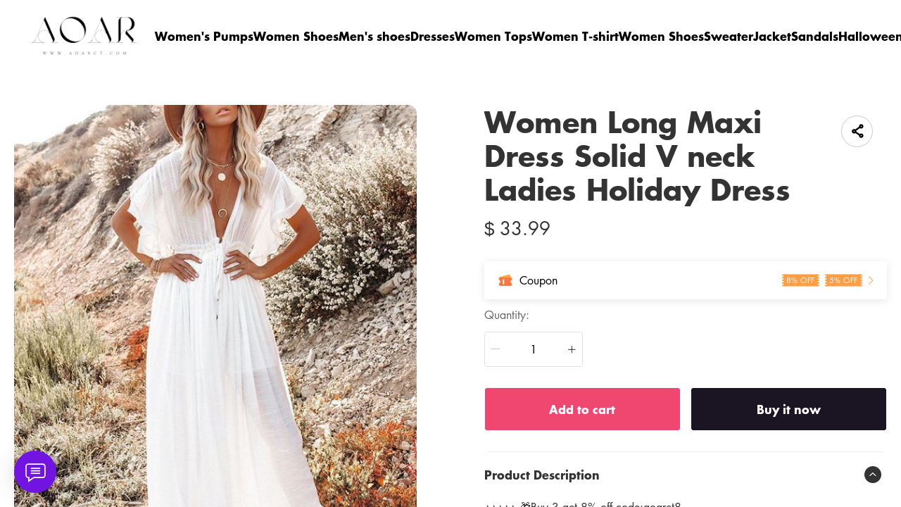

--- FILE ---
content_type: text/html; charset=UTF-8
request_url: https://www.aoarct.com/products/women-long-maxi-dress-solid-v-neck-ladies-holiday-dress
body_size: 25355
content:
<!doctype html>
<html lang="en">
<head>
    <meta charset="utf-8">
    <meta http-equiv="X-UA-Compatible" content="IE=edge">
    <meta name="viewport" content="width=device-width,initial-scale=1,minimum-scale=1,maximum-scale=1,user-scalable=no">
    <link rel="icon" href="">

    <title>Women Long Maxi Dress Solid V neck Ladies Holiday Dress</title>
<meta name="keywords" content="">
<meta name="description" content="">
    <link rel="alternate" hreflang="en" href="https://www.aoarct.com/products/women-long-maxi-dress-solid-v-neck-ladies-holiday-dress" />
<link rel="alternate" hreflang="ja" href="https://www.aoarct.com/ja/products/women-long-maxi-dress-solid-v-neck-ladies-holiday-dress" />
<link rel="canonical" href="https://www.aoarct.com/products/women-long-maxi-dress-solid-v-neck-ladies-holiday-dress" />
    <meta property="og:site_name" content="aoarct" >
<meta property="og:url" content="https://www.aoarct.com/products/women-long-maxi-dress-solid-v-neck-ladies-holiday-dress" >
<meta property="og:title" content="Women Long Maxi Dress Solid V neck Ladies Holiday Dress" >
<meta property="og:type" content="product" >
<meta property="og:image" content="https://img.weboor.com/product/19/image/2024/03/08/33c250793f833d1e687a9f8fae49a9d4.jpg" >
<meta property="og:price:amount" content="33.99" >
<meta property="og:price:currency" content="USD" >
<meta name="twitter:site" content="@">
<meta name="twitter:card" content="summary_large_image">
<meta name="twitter:title" content="Women Long Maxi Dress Solid V neck Ladies Holiday Dress">
    <script>window.config = {"attachment_url":"https:\/\/img.weboor.com","local_attachment_url":"https:\/\/www.aoarct.com\/media","base_url":"https:\/\/www.aoarct.com","api_base_url":"https:\/\/www.aoarct.com","public_url":"https:\/\/www.aoarct.com","debug":false};</script>
    <script>let protocol = location.protocol;  let config = window.config; if (config && protocol === 'https:') {for (let key in config) { if (config[key] && typeof config[key] === 'string' && config[key].match('^http://')) {config[key] = config[key].replace("http://", "https://"); }} window.config = config;}</script>

        <!-- Global site tag (gtag.js) - Google Analytics -->

<script>
window.dataLayer = window.dataLayer || [];
    function gtag(){dataLayer.push(arguments);}
gtag('js', new Date());

gtag('config', 'G-4J3PEBEHB9');
gtag('config', 'G-4J3PEBEHB9', {
    'currency': 'USD'
});
</script>        
                    <link rel="stylesheet" href="/dist/wap/static/public/Skeleton.css?v=2">
</head>
<body class="mybody mylang_en">

<div class="fec-skeleton" style="padding: 0;" >
    <div class="fec-skeleton__header pc">
        <div class="" style="display: flex;flex: 1">
            <div class="animation" style="margin-right: 15px;width: 25px;height: 25px;"></div>
            <div class="animation" style="margin-right: 15px;width: 25px;height: 25px;"></div>
            <div class="animation" style="margin-right: 15px;width: 25px;height: 25px;"></div>
            <div class="animation" style="margin-right: 15px;width: 25px;height: 25px;"></div>
        </div>
        <div class="pc" style="display: flex;width: 210px">
            <div class="animation" style="width: 100px;height: 25px;"></div>
            <div class="animation" style="width: 100px;margin-left: 10px;height: 25px;"></div>
        </div>
    </div>
    <div class="fec-skeleton__header pc" style="margin-top: 30px;justify-content: space-between;align-items: center">
        <div class="pc" style="width: 1px"></div>
        <div class="mobile" style="width: 110px">
            <div class="animation" style="width: 25px;height: 25px;"></div>
        </div>
        <div class="" style="width:50%;display: flex;justify-content: center">
            <div class="animation pc" style="width: 75px;margin-right: 14px;height: 22px"></div>
            <div class="animation pc" style="width: 75px;margin-right: 14px"></div>
            <div class="animation pc" style="width: 75px;margin-right: 14px"></div>
            <div class="animation pc" style="width: 75px;margin-right: 14px"></div>
            <div class="animation pc" style="width: 75px;margin-right: 14px"></div>
            <div class="animation mobile" style="width: 100px;height: 35px"></div>
        </div>
        <div class="" style="width: 110px;display: flex;justify-content: flex-end">
            <div class="animation pc" style="width: 25px;height: 25px;"></div>
            <div class="animation" style="margin-left: 15px;width: 25px;height: 25px;"></div>
            <div class="animation" style="margin-left: 15px;width: 25px;height: 25px;"></div>
        </div>
    </div>
    <div class="t-30 pc"></div>
    <div class="fec-skeleton__item" style="padding: 0;margin: 0;">
        <div class="animation fec-skeleton__item-detail" style="width: 48%;margin:0 auto;height: 400px;padding: 0 20px"></div>
        <div class="fec-skeleton__item-detail right" style="max-width:100%;width: 48%;margin:0 auto;height: 400px;padding: 0 20px">
            <div class="t-30 pc"></div>

            <div class="animation" style="width: 80%;height: 30px"></div>
            <div class="animation w-33 mt-10"></div>
            <div class="animation  t-30"></div>
            <div class="animation mt-10 mobile"></div>
            <div class="animation mt-10 " style="width: 40%"></div>
            <!--            <div class="animation t-30" ></div>-->
            <div class="animation t-30 mobile" style="min-height: 10px"></div>

            <div class="animation t-30" style="width: 45%;min-height: 20px"></div>
            <div class="animation t-30 pc" style="min-height: 80px"></div>
            <div class="animation mt-10 mobile" style="min-height: 80px"></div>
        </div>
    </div>
    <div class="fec-skeleton__header " style="margin-top: 30px">
        <div class="animation"></div>
        <div class="animation"></div>
        <div class="animation"></div>
    </div>
    <div class="fec-skeleton__item" style="margin-top: 40px">
        <div class="fec-skeleton__img animation" style="height: 300px">
        </div>
        <div class="fec-skeleton__img animation" style="height: 300px">
        </div>
        <div class="fec-skeleton__img animation" style="height: 300px">
        </div>
        <div class="fec-skeleton__img animation" style="height: 300px">
        </div>
    </div>
</div><div id="app">
</div>

<script defer="defer" src="/dist/wap/static/js/chunk-elementUI.js?v=532"></script>
<script defer="defer" src="/dist/wap/static/js/npm.core-js.js?v=532"></script>
<script defer="defer" src="/dist/wap/static/js/npm.babel-runtime.js?v=532"></script>

<script defer="defer" src="/dist/wap/static/js/npm.axios.js?v=532"></script>
<script defer="defer" src="/dist/wap/static/js/npm.vue.js?v=532"></script>
<script defer="defer" src="/dist/wap/static/js/npm.vue-router.js?v=532"></script>
<script defer="defer" src="/dist/wap/static/js/npm.vue-photo-preview.js?v=532"></script>
<script defer="defer" src="/dist/wap/static/js/62353.js?v=532"></script>
<script defer="defer" src="/dist/wap/static/js/app.js?v=532"></script>

<link href="/dist/wap/static/css/chunk-elementUI.css?v=532" rel="stylesheet">
<link href="/dist/wap/static/css/app.css?v=532" rel="stylesheet">



<link rel="preload" href="/dist/wap/static/js/drag_item_box.js?v=532" as="script">
<link rel="preload" href="/dist/wap/static/js/npm.swiper.js?v=532" as="script">
<link rel="preload" href="/dist/wap/static/js/npm.dom7.js?v=532" as="script">
<link rel="preload" href="/dist/wap/static/js/theme_b2c_las.js?v=532" as="script">
<link rel="preload" href="/dist/wap/static/js/theme_b2c_las_navbar.js?v=532" as="script">
<link rel="preload" href="/dist/wap/static/js/theme_b2c_las_footer.js?v=532" as="script">
<link rel="preload" href="/dist/wap/static/js/product.js?v=532" as="script">
<link rel="preload" href="/dist/wap/static/js/theme_b2c_las_product.js?v=532" as="script">


<link rel="preload" href="/dist/wap/static/css/drag_item_box.css?v=532" as="style">
<link rel="preload" href="/dist/wap/static/css/theme_b2c_las.css?v=532" as="style">
<link rel="preload" href="/dist/wap/static/css/theme_b2c_las_navbar.css?v=532" as="style">
<link rel="preload" href="/dist/wap/static/css/theme_b2c_las_footer.css?v=532" as="style">
<link rel="preload" href="/dist/wap/static/css/product.css?v=532" as="style">
<link rel="preload" href="/dist/wap/static/css/theme_b2c_las_product.css?v=532" as="style">
<script>
    window.baseData = {"googleMeasurementId":"G-4J3PEBEHB9","facebookPixelIds":"","bingUetTagId":"","pinterestTagId":"2613262745740","tiktokTagId":"","isShareasaleJs":"","ggaffproId":"","default_theme":{"theme_id":52,"theme_identity":"theme_b2c_las"},"site_name":"aoarct","mutilLangSetting":{"auto_change_by_browser_lang":2,"front_show_position":1},"addons":["autoblog","prodbtmodify","chatgpt","excelimport","tracking","siteseo","sitemap","shopify","scripttag","pinterest","notice","language","google","facebook","currency","cloudstorage","blog","bing","goseo","wechat","erpdianxiaomi","offlinepay","customfile","fileupload","fblogin","googlelogin","prodvideo","livechat","prodlistattr","excelimportdxm","wholesale","openapi","prodlabel","orderremark","blockaccess","autoreview","prodtwoimage","autoaddress","imgdataclear","webhook","prodshipping","autocurrency","virtualshipping","storesync","sitecloak","theme_b2c_las","securepay","emailrecall","thirdbuy","popup","proddlfile","fixedcart","variantimage","erpbanma","erpeccang","erpmabang","erpmango","sizechart","notifications","b2cinquire","platform_theme","additionattr","brand_theme","shareasale","tiktok","affiliate","gcookie","japancheckout","shopifyexport","prodlangimport","seckill","proddescdiy","chatgpthelper","orderairexport","generatesku","cartlimit","groupbuy","cfsaas","customeow","shortvideo","searchbar","blockprice","collsort","prodreview","colladvertise","ordertips","collvariantimage","variantmutilimage","prodgroup","goaffpro","insurance","rebate","colorcard","paypalrandom","prodqtysync","waterfallreview","barrage","orderinvoice","netnewpower","prodfaq","customervip","countryredirect","prodfavorite","prodcollection","prodattr","searchengines","aliylbbrecommend","aliylbbsearch","prodcsvedit","webimglocal","aliylbb","cjshopify","cjalibaba","cjshopifycsv","cutoutimage","translateimage","aiproddesc","aiprodmeta","contactsform","aiprodtitle","aitheme","atmosphere","prodviewed","imagetowebp","aiprodimgmerge","aiprospector"],"payment_methods":["\/system\/payment\/paypal.svg"],"pageType":"product","shop_type":10,"shop_logo":{"logo":"\/common\/19\/image\/2024\/03\/24\/5530107196fd34c3b09ebe284280726a.png","default_admin_logo":"","default_logo":"\/system\/logo.png"},"currency":{"current_currency_code":"USD","current_currency_symbol":"$","is_currency_addons_enable":false,"front_show_position":"","shop_currency_list":[],"default_currency_code":"USD"},"language":{"current_language":"en","browser_lang_code":"en","translate_type":2,"shop_language_list":[{"chinese_name":"\u82f1\u8bed","origin_name":"English","english_name":"English","full_code":"en-US","currency_code":"USD","country_code":"US","browser_code":"en","code":"en","url":"https:\/\/www.aoarct.com"},{"chinese_name":"\u65e5\u8bed","origin_name":"\u65e5\u672c\u8a9e","english_name":"Japanese","full_code":"ja-JP","currency_code":"JPY","country_code":"JP","browser_code":"ja","code":"ja","url":"https:\/\/www.aoarct.com\/ja"}]},"diy_config":{"global_config":{"hidden":true,"conventional":{"width":1600,"padding":20},"colors":{"primary":"#333333","background":"#FFFFFF","card_title":"#333333","card_product_title":"#212121","card_product_subtitle":"#666666","product_title":"#333333","text":"#666666","price":"rgba(119, 119, 119, 1)","original_price":"#999999","btn_primary_bg":"rgba(51, 51, 51, 1)","btn_primary_color":"#ffffff","btn_primary_border":"rgba(51, 51, 51, 1)","btn_minor_bg":"rgba(255,255,255,0)","btn_minor_color":"rgba(241, 90, 126, 1)","buy_now_bg_color":"#1A1423","buy_now_color":"#FFFFFF","add_to_cart_bg_color":"#EF476F","add_to_cart_color":"#FFFFFF","other_bg_color":"#1A1423","other_color":"#FFFFFF","score_color":"#EF476F","product_subtitle":"#333333","product_price":"#333333","product_original_price":"#999999","product_discount_tag":"#EB1F2E","collapse_title":"#333333","buy_now_border_color":"#1A1423","add_to_cart_border_color":"#EF476F","other_border_color":"#1A1423"},"font":{"family":{"navbar":{"id":25,"fontType":6,"name":"Futura","family":"Futura, sans-serif","weight":700,"style":"normal"},"common":{"id":25,"fontType":6,"name":"Futura","family":"Futura, sans-serif","weight":700,"style":"normal"}}},"products":{"supplementary":{"title":"","desc_text":"","img":"","lang_params":{"title":"","desc_text":""}},"supplementary_model":[]},"media":{"Instagram":"https:\/\/instagram.com","Facebook":"https:\/\/www.facebook.com","Twitter":"https:\/\/twitter.com","Pinterest":"https:\/\/pinterest.com","Youtube":"https:\/\/youtube.com","TikTok":"https:\/\/tiktok.com","LinkedIn":"https:\/\/www.linkedin.com","share_src":"","share_src_alt":"","lang_params":{"share_src_alt":[]}},"sideBar":{"params":{"is_show":2,"email_value":"domain@126.com","phone_value":"18888888888","whatsapp_value":"18888888888","skype_value":"18888888888","wechat_value":"","wechat_value_alt":"","line_value":""},"lang_params":{"wechat_value_alt":[]}},"commonStyle":{"style":""}},"diy_header":{"cards":[{"id":"bulletin_board_0313","type":"bulletin_board","name":"\u516c\u544a\u680f","card":{"params":{"show_bulletin_board":"1","show_bulletin_type":"1","only_home_show_bulletin_board":"2","animation_duration":"12s","bulletin_board_color":"#FFFFFF","bulletin_board_background":"#000000"},"post":[],"lang_params":[]},"block":[{"id":"Jvtj7YO1zmt-9Tzr8GB_4","type":"bulletin_board_item","name":"\u516c\u544a\u4fe1\u606f","visible":2,"lang_params":{"text":[],"img_alt":[]},"params":{"text":"20% OFF on orders $1000+ \u301020OFF\u3011","img":"","img_alt":"","bulletin_board_link":{"url_type":"","url_value":"","object_id":"","object_title":""}}}]},{"id":"t-0426","type":"navbar","name":"\u5bfc\u822a\u680f","position":"top","card":{"params":{"nav_full":"1","navbar_width":"1600","logo_show_type":"1","pc_logo_height":60,"mobile_logo_height":34,"show_inquiry":1,"show_search":1,"show_mine":1,"logo_alt":"","is_fixed":"1","btn_text1":"","btn_text2":"","btn_radius":1,"nav_logo_path":"","nav_logo_alt":"","nav_logo_path2":"","nav_logo_alt2":"","button_link1":{"url_type":"","url_value":"","object_id":"","object_title":""},"button_link2":{"url_type":"","url_value":"","object_id":"","object_title":""},"btn_text1_border":"#2169EE","btn_text1_bg":"#2169EE","btn_text1_color":"#FFFFFF","btn_text2_border":"#FFFFFF","btn_text2_bg":"#FFFFFF","btn_text2_color":"#2169EE","menu_color":"#FFFFFF","menu_background":"rgba(255,255,255,0)","menu_active_color":"#676767","menu_active_border_color":"#f60","menu_fixed_color":"#000000","menu_fixed_background":"#FFFFFF","menu_fixed_active_color":"#00a7ff","menu_fixed_active_border_color":"#FFFFFF","fixed_btn_text1_border":"#2169EE","fixed_btn_text1_bg":"#2169EE","fixed_btn_text1_color":"#FFFFFF","fixed_btn_text2_border":"#2169EE","fixed_btn_text2_bg":"#FFFFFF","fixed_btn_text2_color":"#2169EE","p_padding_t":"20","p_padding_b":20,"p_padding_l":"20","p_padding_r":"20","m_padding_t":"18","m_padding_b":"18","m_padding_l":"10","m_padding_r":"10","submenu_color":"#676767","submenu_active_color":"#333333","submenu2_color":"#333333","instagram":{"link":"https:\/\/instagram.com","show":"1"},"facebook":{"link":"https:\/\/www.facebook.com","show":"1"},"twitter":{"link":"https:\/\/twitter.com","show":"2"},"pinterest":{"link":"https:\/\/pinterest.com","show":"1"},"youtube":{"link":"https:\/\/youtube.com","show":"1"},"tiktok":{"link":"https:\/\/tiktok.com","show":"2"},"linkedIn":{"link":"https:\/\/www.linkedin.com","show":"2"}},"lang_params":{"nav_logo_alt":[],"nav_logo_alt2":[],"categories":[],"btn_text1":[],"btn_text2":[]},"post":[{"type":"menu","param":{"id":1,"title":"\u9876\u90e8\u5bfc\u822a\u83dc\u5355","editId":518},"data":[{"id":141,"menu_id":41,"name":"Women's Pumps","parent_id":0,"url_type":2,"url_value":"\/collections\/womens-pumps","open_new":2,"level":1,"position":0,"child":[]},{"id":262,"menu_id":41,"name":"Women Shoes","parent_id":0,"url_type":2,"url_value":"\/collections\/women-shoes-ybyhheor","open_new":2,"level":1,"position":1,"child":[]},{"id":263,"menu_id":41,"name":"Men's shoes","parent_id":0,"url_type":2,"url_value":"\/collections\/men-s-shoes","open_new":2,"level":1,"position":2,"child":[]},{"id":142,"menu_id":41,"name":"Dresses","parent_id":0,"url_type":2,"url_value":"\/collections\/women-dresses","open_new":2,"level":1,"position":3,"child":[]},{"id":143,"menu_id":41,"name":"Women Tops","parent_id":0,"url_type":2,"url_value":"\/collections\/women-tops","open_new":2,"level":1,"position":4,"child":[]},{"id":144,"menu_id":41,"name":"Women T-shirt","parent_id":0,"url_type":2,"url_value":"\/collections\/women-t-shirt","open_new":2,"level":1,"position":5,"child":[]},{"id":145,"menu_id":41,"name":"Women Shoes","parent_id":0,"url_type":2,"url_value":"\/collections\/women-shoes","open_new":2,"level":1,"position":6,"child":[]},{"id":146,"menu_id":41,"name":"Sweater","parent_id":0,"url_type":2,"url_value":"\/collections\/sweater","open_new":2,"level":1,"position":7,"child":[]},{"id":147,"menu_id":41,"name":"Jacket","parent_id":0,"url_type":2,"url_value":"\/collections\/jacket","open_new":2,"level":1,"position":8,"child":[]},{"id":258,"menu_id":41,"name":"Sandals","parent_id":0,"url_type":2,"url_value":"\/collections\/sandals","open_new":2,"level":1,"position":9,"child":[]},{"id":288,"menu_id":41,"name":"Halloween ","parent_id":0,"url_type":2,"url_value":"\/collections\/halloween","open_new":2,"level":1,"position":10,"child":[]}]}]},"block":[]}]},"diy_content":{"cards":[{"type":"product_detail","id":"coqsh3IK75K1Lnq_aTtOp","name":"\u5546\u54c1\u8be6\u60c5","className":"product","card":{"params":{"describe_position":"down","share":{"facebook":1,"twitter":1,"pinterest":1,"Instagram":1,"Youtube":1,"TikTok":1,"linkedin":1,"vk":1,"line":1},"recommend_show":1,"recommend_title":"You May Also Like","height_type":"medium","show_subtitle":2,"titleRows":"2","text_align":"center","recommend_number":3,"recommend_position":1,"discount_show":2,"discounts_price":2,"sku_show":2,"save_show":1,"stock_show":1,"selected_default":1,"addToCArd_click_type":"right_drawer","img_show_type":1,"addToCArd_show":1,"buyNow_show":1,"custom_button_show":2,"custom_button_text":{"name":"Button Name","lang_params":[]},"custom_button_link":{"url_type":"","url_value":"","object_id":"","object_title":""},"custom_button_target":2,"swatches_show":2,"text":"","tab_position":"center","content_align":1,"pc_src":"","pc_src_alt":"","mobile_src":"","mobile_src_alt":"","show_discount_tag":2,"specification_type":1,"product_description_expands":1,"custom_tab":2,"set_open_desc_pc_index":1,"set_open_desc_wap_index":1},"lang_params":{"recommend_title":[],"text":[],"pc_src_alt":[],"mobile_src_alt":[]},"post":[{"type":"custom_page","param":{"id":"","title":""},"data":[]},{"type":"custom_page","param":{"id":"","title":""},"data":[]},{"type":"custom_page","param":{"id":"","title":""},"data":[]}]}}]},"diy_footer":{"cards":[{"id":"b-0131","type":"footer","name":"\u9875\u5c3e","position":"bottom","lang_params":{"copyright":[],"other_info":[],"expressEntrance1":[]},"params":{"copyright":"","other_info":"","background":"#F2F2F2","text_color":"rgba(102, 102, 102, 1)","title_color":"#272727","expressEntrance_color":"#46474a","expressEntrance":[{"name":"","link":{"url_type":"","url_value":"","object_id":"","object_title":""}}],"show_pay_icon":1},"post":[],"block":[{"id":"MjWTl-5I9Vhz2md5dt64X","type":"share","name":"\u793e\u4ea4\u5a92\u4f53","visible":1,"params":{"instagram_link_show":"2","facebook_link_show":"2","twitter_link_show":"2","pinterest_link_show":"2","youtube_link_show":"2","tiktok_link_show":"2","linkedIn_link_show":"2","icon_color":"#2e2f32"},"post":[]},{"id":"ZcIU-jyK_iF14oKlWBSQD","type":"menu_link","name":"SUPPORT","visible":1,"lang_params":{"title":[]},"params":{"title":"Customer Care"},"post":[{"type":"menu","param":{"id":2,"title":"\u9875\u5c3e\u83dc\u5355","editId":42},"data":[{"id":148,"menu_id":42,"name":"About Us","parent_id":0,"url_type":6,"url_value":"\/pages\/about-us","open_new":2,"level":1,"position":0,"child":[]},{"id":149,"menu_id":42,"name":"Contact Us","parent_id":0,"url_type":6,"url_value":"\/pages\/contact-us","open_new":2,"level":1,"position":1,"child":[]},{"id":150,"menu_id":42,"name":"TERMS AND CONDITIONS","parent_id":0,"url_type":6,"url_value":"\/pages\/terms-and-conditions","open_new":2,"level":1,"position":2,"child":[]},{"id":151,"menu_id":42,"name":"SIZE GUIDE","parent_id":0,"url_type":6,"url_value":"\/pages\/size-guide","open_new":2,"level":1,"position":3,"child":[]},{"id":152,"menu_id":42,"name":"Shipping Policy","parent_id":0,"url_type":6,"url_value":"\/pages\/shipping-policy","open_new":2,"level":1,"position":4,"child":[]},{"id":153,"menu_id":42,"name":"SHIPPING & DELIVERY","parent_id":0,"url_type":6,"url_value":"\/pages\/shipping-delivery","open_new":2,"level":1,"position":5,"child":[]},{"id":154,"menu_id":42,"name":"Returns Policy","parent_id":0,"url_type":6,"url_value":"\/pages\/returns-policy","open_new":2,"level":1,"position":6,"child":[]},{"id":155,"menu_id":42,"name":"PRIVACY POLICY","parent_id":0,"url_type":6,"url_value":"\/pages\/privacy-policy","open_new":2,"level":1,"position":7,"child":[]},{"id":156,"menu_id":42,"name":"FREQUENTLY ASKED QUESTIONS","parent_id":0,"url_type":6,"url_value":"\/pages\/frequently-asked-questions","open_new":2,"level":1,"position":8,"child":[]}]}]},{"id":"ygCXst_RBU8ArAE7YG4x4","type":"email","name":"Newsletter","visible":1,"lang_params":{"title":[],"message":[],"logo_alt":""},"params":{"title":"","message":"","input_bg":"rgba(255, 255, 255, 0)","input_border":"rgba(218, 218, 218, 1)","input_color":"#333333","input_btn_bg":"rgba(218, 218, 218, 1)","input_btn_color":"#333333","message_color":"#666666","logo_url":"","logo_alt":"","input_btn_active_bg":"#333333"}}]}]}},"google_conversion":false,"facebook_trace":[],"google_trace":true,"bing_trace":false,"pinterest_trace":true,"tiktok_trace":false,"shareasale_trace":false,"site_lang":{"contact_us":"contact us","message_submit":"submit","message_max":"Message of up to {{count}} characters","enter_message":"Please enter a message","message_submit_success":"Your message has been submitted. We will respond to any pre-sales and after-sales questions within <i style='color: #F56C6C'> 24 hours <\/i>. Thanks for your feedback.","Add_to_cart":"Add to cart","Buy_now":"Buy it now","quick_add":"Quick add","added_to_your_cart":"Add to your cart!","add":"Add to","captcha":"Verification code","inquire_captcha":"please enter verification code","captcha_error":"Incorrect verification code","tax":"taxes","commodity_discount":"{{number}} OFF","View":"View","Ship_to":"place of delivery","currency":"currency","language":"language","save":"save","search_by_products":"Search product","ok":"OK","Return":"return","Send":"send","Cancel":"Cancel","Subscribe":"Subscribe to your email to get the latest event discount codes and order logistics updates","Confirm":"confirm","Select_address":"Select an address from your address book","view_all":"View All","email_success":"Thanks for subscribing! We will send the news to your inbox.","email_error":"You have already subscribed to this email.","subscribe":"subscription","home":"Home page","search":"search","mine":"Personal center","cart":"shopping cart","cart_is_empty":"Your shopping cart is empty","login":"Log in","Account":"Account","register":"register","back":"return","My_order":"My Order","View_orders":"check order","order_tracking":"order tracking","Order_id":"order number","Address_book":"Address Book","Log_out":"Sign out","Email_Tip":"Please input the email address","Email_Error":"Please input the correct email address","Collection_total":"{{count}} items","Collection_select":"filter","Collection_sort":"sort","Reset":"reset","Selected":"selected","In_stock":"In stock","Out_of_stock":"out of stock","From":"from","To":"to","Clear_all":"Clear All","Filtering_and_sorting":"Filter and sort","Apply":"Apply","No_product_found":"No product found","Use_clear_all":"Use fewer filters or clear all filters","Matches":"{{count}} <span> matching<\/span>","Product":"Product","Products":"{{count}} items","Sold_out":"sold out","Sold_out_tip":"The product is out of stock, please purchase again","Qty":"quantity","Subtotal":"Subtotal","Discount":"Discount","Continue_shopping":"continue shopping","Logout":"Sign out","Email_or_phone":"Email or phone","Save_information":"Save this information for next time.","Verification_code":"Verification code","price":"price","vendor":"supplier","availability":"condition","recommend":"recommend","price_low_to_high":"Price from low to high","price_high_to_low":"Prices from high to low","latest_in":"up to date","total_sales_high_to_low":"highest sales volume","Email":"Email","Request_valid_email":"please enter your vaild email","Phone":"Telephone","Address":"Address","Name":"Name","Enter_name":"Please type in your name","First_name":"First name","Last_name":"Last name","Apartment":"Apartment, suite, etc.","City":"City","Area":"district","Country":"Country\/Region","Province":"Province","Company":"company","Postal_code":"Postal code","Area_code":"area code","Set_default":"set as the default address","email_tip":"Please enter your email address.","email_error_tip":"Please enter a valid email address.","Total_price":"total price","Total":"Total","follow":"Follow us","Shopping_cart":"shopping cart","Price":"price","Remove":"delete","Tip":"Shipping costs and taxes are calculated at checkout. Orders will be processed with <b>{{currency}}<\/b>","we_accept":"we accept","Removed_tip":"The product has been deleted, please purchase again","Withdraw_tip":"The product has been sold out, please purchase again","Updated_tip":"Product information has been updated, please purchase again","Empty":"Your shopping cart is still empty","Check_out":"Checkout","View_Cart":"View Cart","The_product_is_not_available":"This product is not available","The_product_is_already_sold_out":"This product has been sold out","Cart_exist_qty_1":"A total of {{cart_exist_qty}} items are in your shopping cart","Cart_exist_qty_2":"You can only add {{variant_qty}} items to your cart","Add_to_cart_fail":"Add to cart failed","Add_to_cart_success":"Add to Cart successful","Not_found_title":"oops!","Not_found_tips":"Sorry, the page you are looking for cannot be found.","Not_found_button":"continue shopping","be_the_first_write_review":"Be the first to write a review","your_name":"your name","body_of_review":"Body of Review","required_review":"Please enter the comment content","photos":"Photos (max 5)","max_photo_tip":"Up to 5 photos can be uploaded","post":"Post","review_post_failed":"Failed to submit comment","require_purchased":"Only customers who purchased this product can leave a review.","thanks_post_review":"Your comment has been submitted successfully!","score":"score","product_reviews":"Product Reviews","with_photos":"With Photos","reviews":"Reviews","reviews_sort":"Sort By","most_recent":"Most Recent","highest_rating":"highest score","most_helpful":"most helpful","review_helpful":"Was this review helpful?","customer_reviews":"Customer Reviews","based_reviews":"Based on {{N}} comments","write_review":"Write a Review","no_reviews_yet":"There are no comments yet. Be the first to review this product.","copy_link":"copy Link","share":"share","Product_description":"Product Description","Marketing_inventory_1":"Only <i> {{qty}} <\/i> items left in stock","Marketing_inventory_2":"<i> {{qty}} <\/i> items left in stock","Limit_activities":"Limit discounts! Countdown","Day":"Day","Coupon_extra":"No threshold","Coupon_over":"The required order amount is greater than {{money}}","Coupon_items":"Need to purchase more than {{number}} items","Coupon_get":"receive","Coupon_name":"coupon","Coupon_copy":"Copy coupon code","Coupon_copy_success":"Copied successfully, used at checkout","base_select":"Select","base_submit":"Submit","base_your_account_email_not_exist":"Your account email does not exist","message":"Message","insurance_fee":"Insurance","current_tip":"Tip","base_commodity_property":"Product attributes","russian_national_tips":"You are a Russian customer, the website is redirecting to the Russian website.","verified_purchase":"Confirm purchase","base_collections":"Collections","base_collections_product":"Product album (all products)","load_more":"Load more","selective_purchase":"Purchase products","share_your_story":"Share your story","base_write_a_review":"Write a review","base_shop_now":"Purchase products","base_score":"Rating","product_sku":"Product SKU","your_review":"Your review","your_review_tips":"Are you satisfied with the product you purchased? You can tell from the quality, style, material, etc.","click_here_to_upload":"Click to upload","add_photos":"Add photo","base_thanks_post_review":"Thank you for your comment!","base_review_post_failed":"Comment submission failed","base_required_review_img_tip":"Upload at least one photo","video_playing_in_picture_in_picture":"Video is playing in picture-in-picture mode","download_file":"Download file","the_email_has_been_sent":"Email has been sent, please download the file in your mailbox","record_blank":"Record is empty","customize_now":"Customize now","customize":"Customize","submitted":"Submitted","custom_info":"Customized Information","texts":"Text","custom_effects":"Custom effect","custom_picture":"Custom image","requires_custom_information":"Custom information is required","must_fill_in":"Required","required_option":"Required","previous_article":"Previous article","next_article":"Next article","base_review":"Review","seckill_countdown":"Countdown","seckill_day":"Day","sec_percentage_sold":"{{i_i_percentage}} for sale","base_option":"Options","base_add_card":"Add card","base_move_card_top":"Move to previous position","base_move_card_bottom":"Move to next position","base_copy":"Copy","base_hide":"Hide","base_delete":"Delete","base_sure_delete":"Are you sure to delete this component?","base_confirm":"Confirm","base_cancel":"Cancel","base_based_reviews":"Based on {{N}} comments","base_generate_qr_code":"Generate QR code","base_commodity_qr_code":"Product QR code","base_copy_link_success":"Link copied successfully","initial_lot_quantity":"{{num_ber}} pieces minimum batch","number_piece":"{{num_ber}} pieces","gck_accept":"Accept","gck_refuse":"Reject","related_categories":"Related categories","active_filters":"Selected filters","base_filter":"Filter","base_clear_all":"Clear all","base_reset":"Reset","base_done":"Complete","base_sort_by":"Sort","base_price":"Price","base_monthly_sales":"Monthly sales","base_representative_sample":"Repurchase rate","base_synthesis":"Comprehensive","base_see_more":"View more","base_see_less":"View less","base_wishlist":"Wish list","base_share":"Share collection","copy_share_link":"Copy sharing link","share_to_facebook":"Share to facebook","share_to_x":"Share to X","share_to_pinterest":"Share to Pinterest","share_to_email":"Share to Email","share_to_whatsapp":"Share to WhatsApp","go_to_wishlist":"Go to Wishlist","add_new_list":"Add to list","edit_name":"Edit name","delete_this_list":"Delete this list?","favorites_name":"Wishlist name","list_is_empty":"This list is empty","base_move":"Move","my_wishlist":"My Wishlist","check_out_my_lovely_items":"See my favorites","base_tech_specs":"Technical specifications","frequently_bought_together":"Items often bought with this item","save_money_buying_these_products_together":"Buy these items together to save money","add_selected_to_cart":"Add selection to cart","this_item":"Current item","chose_options":"Select options","customer_photos":"Customer photo","upload_attachment":"Attachments","additional_specifications":"Additional attributes","required_field":"This is a required field","least_choose":"Please select at least {{number}} options","no_selection":"No selection","attr_customization_fee":"Customization fee","attr_subtotal":"Total price","attr_size":"Size","bust":"Chest","waist":"Waist","hips":"Hip","hollow_to_hem":"Skirt length","free":"Free","size_specification":"Size specification","minimum_size_range":"Minimum size range is: {{i_i_scope}}","maximum_size_range":"Maximum size range is: {{i_i_scope}}","send_successfully":"Your quotation has been sent successfully. We will contact you shortly.","send_message":"Send a message","phone_tip":"Please enter phone number","inquire_message_tip":"Please enter message information","inquire_message":"message","inquire_now":"get a quote","get_quote":"get a quote","complete_contact_form":"If you have any questions about our product range or services, please fill out the contact form below and we will be in touch promptly","coupon_copy":"Copy discount code","coupon_copy_success":"Copied successfully, used at checkout","third_buy_copy":"copy","third_buy_coupon_copy_success":"Copied successfully","third_buy_coupon_is_invalid":"Sorry, the coupon is invalid","third_buy_enter_first_name":"Please enter name","third_buy_enter_last_name":"Please enter last name","aff_create_account":"create Account","aff_sign_in":"Log in","aff_email":"Mail","aff_password":"password","aff_password_incorrect":"wrong password","aff_email_is_exist":"Email already exists","aff_register_error":"registration failed","aff_email_tip":"Please enter your email address","aff_email_error_tip":"Please enter a valid email address","aff_captcha_error":"Incorrect verification code","aff_password_is_required":"Please enter password","aff_first_name_length":"Cannot exceed 50 characters","aff_request_password_match":"Your password and confirm password do not match","aff_length_is_required":"Password length must be between 6-16 characters.","aff_your_account_email_does_not_exist":"Your account email does not exist","aff_new_account":"New account?","aff_create_your_account":"Create your account","aff_already_have_account":"Already have an account?","aff_affiliate_apply":"Online affiliate application","aff_affiliate_name":"Network affiliate name","aff_affiliate_required":"Required fields","aff_affiliate_tracking_id":"Unique identifier of the network affiliate","aff_affiliate_finish":"Finish","aff_affiliate_error_tip":"You are already an online affiliate and cannot apply again.","aff_affiliate_failed_apply_error":"Application for online affiliate failed","aff_affiliate_audit_tip":"Your service provider application is under review...","aff_dashboard":"dash board","aff_generate_links":"Generate link","aff_affiliate_level":"membership level","aff_payment_method":"payment method","aff_order_commission":"Order commission","aff_balance":"Balance","aff_report":"Report","aff_summary_title":"Summary","aff_earnings_summary":"Profit summary","aff_summary_days":"past 30 days","aff_ip_access_times":"Number of IP visits","aff_commission":"commission","aff_order_count":"quantity of order","arr_total_order":"Total order quantity","aff_total_order_amount":"Order total","aff_order_amount":"order amount","aff_order_product_number":"Total number of items ordered","aff_product_number":"Number of Products","aff_total_commission":"Total commission","aff_total_withdrawal":"Total cash withdrawal","aff_balance_account":"Account Balance","aff_can_withdrawn":"Amount of cash available","aff_withdrawal_amount":"Withdrawal Amount","aff_withdrawn":"withdraw","aff_business_level":"Network affiliate level","aff_tracking_id":"Unique tracking ID","aff_registration_date":"Registration date","aff_user_info":"Network affiliate information","aff_level":"grade","aff_required_url":"Please enter the generated link","aff_enter_url":"Enter URL","aff_enter_url_example":"Example: {{URL}}","aff_preview":"Preview","aff_copy_link":"copy Link","aff_embedded_url_tip":"Note: Your association ID {{tracking}} is already embedded in the link.","aff_please_enter_correct_url":"Please enter the correct URL","aff_generate_url_tip":"Search for the page you want, copy the URL, return to this page, and paste the URL into the field above.","aff_url_copy_success":"Link copied successfully","aff_return":"return","aff_payment_method_subtitle":"After the network alliance merchants get profits from promotion, they can withdraw cash. You can fill in your payment method and payment account number here.","aff_order_number":"order number","aff_no_data":"No data","aff_income_state":"income status","aff_valid":"efficient","aff_invalid":"invalid","aff_freeze":"freeze","aff_account_frozen":"frozen amount","aff_delivery_status":"Logistics status","aff_delivered":"Shipped","aff_wait_sending":"Not shipped","aff_orders":"Not shipped","aff_type":"type","aff_audit_status":"Approval Status","aff_earnings":"income","aff_withdraw":"withdraw","aff_please_enter_withdrawal_amount":"Please enter the withdrawal amount","aff_escalation_condition":"Online affiliate promotions that meet the upgrade conditions will be automatically upgraded. You can check the specific requirements and commission rates here.","aff_current_level":"current level","aff_commission_ratio":"commission ratio","aff_condition_value":"Standard value","aff_withdraw_error":"There is a withdrawal in progress, please wait for review","aff_withdraw_error2":"Cash withdrawal failed","aff_withdraw_success":"The application is successful, please wait for review","aff_min_withdraw_amount":"Minimum withdrawal amount {{money}}","aff_the_function_is_disabled":"This feature plug-in has been closed","aff_get_link":"Get link","aff_share":"share","aff_text":"text","aff_image":"Product picture","aff_image_size":"size of the picture","aff_image_small":"smaller","aff_image_medium":"medium","aff_image_large":"Larger","aff_copy_link_and_paste":"Copy the generated link and paste it into your website","aff_text_link_created":"Text link created","aff_image_ink_created":"Image link created","aff_share_link_for_social_media":"Social media sharing link","aff_payment_term":"payment method","aff_account_to_be_credited":"Payment account number","aff_save_payment_method":"Save payment account","aff_save_successfully":"Saved successfully","aff_pass_audit":"examination passed","aff_rejection_audit":"Review rejection","aff_wait_for_audit":"Moderated","aff_audit_time":"review time","aff_last_7_days":"last 7 days","aff_last_30_days":"Last 30 days","aff_nearly_half_year":"nearly half a year","aff_nearly_year":"Nearly a year","aff_withdrawal_failure":"Cash withdrawal failed. You still have {{money}} before you can withdraw cash.","aff_maximum_withdrawal_amount":"Your maximum cash withdrawal amount is: {{money}}","aff_cannot_withdraw_money":"You still have {{money}} before you can withdraw cash","aff_cannot_greater_current_withdrawal_amount":"The amount of cash withdrawal cannot be greater than the current withdrawal amount","ac_your_location":"Your location is set to <span>{{country}}<\/span>","ac_shop_currency":"Shop with {{currency}}","ac_get_shipping_options":"Get shipping options for {{country}}","ac_continue":"continue","ac_cancel":"Cancel","ac_change_location":"Change country","ps_no_matching_shipping":"There are no matching shipping methods for the selected country or region.","ps_ships_to":"Ship to","ps_apply":"application","ps_please_select_state_province":"Please select a state\/province","rebate_special_offer":"Special offer","rebate_close":"closure","rebate_countdown":"Countdown","rebate_day":"sky","buy_total_more_and_save_derate":"Buy more {{i_i_total}} and save {{i_i_derate}}","buy_more_items_save_discount":"Buy {{i_i_total}} more items and save {{i_i_discount}}","buy_more_items_save_off":"{{i_i_position}} Discount {{i_i_discount}}","buy_total_items_and_save_money":"Buy {{i_i_count}} items and save {{i_i_money}}","buy_total_money_and_save_off":"Buy {{i_i_total}} or more and save {{i_i_discount}}","rebate_threshold_promo":"threshold promotion","add_more_and_save_off":"Add {{i_i_more_amount}} and enjoy {{i_i_curr_more_discount}}","save_money_off_already_buy_more_and_save":"Already saved {{i_i_amount}}! Purchase {{i_i_more_amount}} again and enjoy {{i_i_curr_more_discount}}","congratulation_off_saved_checkout_now":"Congratulations {{i_i_curr_more_discount}} ,{{i_i_amount}} on your savings, checkout now!","add_more_items_and_save_money":"Add {{i_i_more_count}} items and save {{i_i_curr_more_discount}}","save_money_already_buy_more_items_save_money":"Already saved {{i_i_curr_amount}}! Buy {{i_i_more_count}} more items, save {{i_i_curr_more_discount}}","congratulation_saved_checkout_now":"Congratulations on saving {{i_i_curr_amount}}, checkout now!","saved_money_add_more_get_off":"Save {{i_i_curr_amount}}, add {{i_i_position}} to get {{i_i_off}} discount on {{i_i_more_count}} item","add_money_more_and_save_money":"Increase {{i_i_curr_more_amount}}, save {{i_i_curr_more_discount}}","save_money_already_buy_money_more_and_save_money":"Already saved {{i_i_curr_amount}}! Buy more {{i_i_curr_more_amount}} and save {{i_i_curr_more_discount}}","r_buy":"Buy","r_for_order_over":"Order completed","r_items":"project","r_the_number_item":"Item {{i_i_position}}","r_for_the":"for","r_on_order_of":"as per order"},"review_config":{"status":1,"product_show_type":1,"collection_show_type":1},"addons_config":{"affiliate_browser_storage_days":30},"captcha":{"register_account":2,"contacts":2,"b2c_inquire":2,"b2b_inquire":2,"b2b_inquire_sheet":2},"js_version":"532","wechat_share":null,"notifications":"","popups":[],"py_info":{"trust":[],"security":{"all":"","current":"","g_config":{"title":"","icon":"","color":"","popup_status":"","popup_description":"","popup_title_text":"","popup_copywriting":"","popup_detail_show":"","popup_detail_show_a":"","popup_detail_show_url":""}}},"show_info":{"out_stock_show_price":1,"description_show_image_type":1,"description_show_merge_image_type":1},"product_labels":[],"order_guest_query":"1","autocurrency":"","prodshipping_status":false,"blog_articles":{"show_author":1,"show_date":1},"blockaccess":false,"gckooie":"","rebate":"","product_no_handle_redirect_home":2,"proddescdiy_status":2,"goaffpro_status":false,"aliylbbrecommend_status":false,"image_search_status":true,"1688_image_search":false,"country_re_dit":false,"prodfavorite":false,"colorcard_info":false,"collvariantimage":false,"block_price":false,"download_file_type":1,"searchbar":false,"prodviewed":"","atmosphere":[],"referrerpolicy":2};
    window.pageData = {"product":{"id":45100,"handle":"women-long-maxi-dress-solid-v-neck-ladies-holiday-dress","spu":"7324092203169","title":"Women Long Maxi Dress Solid V neck Ladies Holiday Dress","status":1,"availability":1,"sub_title":"","body_html":"\u2b50\u2b50\u2b50\u2b50\u2b50\n\ud83c\udf81Buy 3 get 8% off code:aoarct8\n<div class=\"pro_detail_content\">\n<p style=\"text-align: left;margin:0;\"><img src=\"https:\/\/wxalbum-10001658.image.myqcloud.com\/\/wxalbum\/264897\/20210222155538\/d70fca2d130c34c18691afd36cee74b2.png\"><img src=\"https:\/\/wxalbum-10001658.image.myqcloud.com\/\/wxalbum\/264897\/20210222155538\/0844fc0041cb70db9434d24ecdf1aed3.jpg\"><img src=\"https:\/\/wxalbum-10001658.image.myqcloud.com\/\/wxalbum\/264897\/20210222155538\/39362e4dad44baa72f46539d5d0b168b.jpg\"><img src=\"https:\/\/wxalbum-10001658.image.myqcloud.com\/\/wxalbum\/264897\/20210222155538\/b6625b76061c9d4d9b79cc021d883520.jpg\"><img src=\"https:\/\/wxalbum-10001658.image.myqcloud.com\/\/wxalbum\/264897\/20210222155538\/275dca936df2cf74bbe85d88c19b855f.jpg\"><img src=\"https:\/\/wxalbum-10001658.image.myqcloud.com\/\/wxalbum\/264897\/20210222155538\/93137db49dd1f1dc69c54363b13304c0.jpg\"><img src=\"https:\/\/wxalbum-10001658.image.myqcloud.com\/\/wxalbum\/264897\/20210222155538\/0418b832a0bec55242bf6d798b6900b6.jpg\"><img src=\"https:\/\/wxalbum-10001658.image.myqcloud.com\/\/wxalbum\/264897\/20210222155538\/07ff5d298bf480bcdeda2d6daf955e61.jpg\"><br>\n<span style=\"font-size:16px;\"><span style=\"font-family:Arial,Helvetica,sans-serif;\"><b><span class=\"15\"><span style=\"font-weight:bold\">Item<\/span><\/span><\/b><b>   -<\/b><b><span class=\"15\"><span style=\"color:#000000\"><span style=\"font-weight:bold\">ID<\/span><\/span><\/span><\/b><b><span class=\"15\"><span style=\"font-weight:bold\">:L9228<\/span><\/span><\/b><br>\n<b><span class=\"15\"><span style=\"font-weight:bold\">Descriptions:<\/span><\/span><\/b><br>\nMaterial:   -Polyester<br>\nPattern Type:   -Solid<br>\nStyle:   -Young Style<br>\nYoung Style:   -Bohemian<br>\nAge:   -Ages 18-35 Years Old<br>\nFit:   -Fits true to size, take your normal size<br>\nSeason:   -summer beachwear<br>\nItem Type:   -Cover-Ups<br>\nWomen dress:   -Beach Maxi Dress<\/span><\/span><span style=\"font-size:16px;\"><span style=\"font-family:Arial,Helvetica,sans-serif;\"><\/span><br>\n<span style=\"font-family:Arial,Helvetica,sans-serif;\"><b><span class=\"15\"><span style=\"font-weight:bold\"><br>\nPackage included:<\/span><\/span><\/b><br>\n1 *   - Dress<br>\n<b><span class=\"15\"><span style=\"font-weight:bold\">Note<\/span><\/span><\/b><br>\nDue to the difference between different monitors, the picture may not reflect the actual color of the item.<\/span><\/span><\/p>\n\n<hr>\n<p style=\"text-align: left;margin:0;\"><span style=\"font-size:16px;\"><span style=\"font-family:Arial,Helvetica,sans-serif;\"><b><span class=\"15\"><span style=\"font-weight:bold\">Shipping<\/span><\/span><\/b><br>\nReceiving time = Processing time + Shipping time<br>\n<b><span style=\"font-weight:bold\">Return Policy<\/span><\/b><br>\n<span style=\"color:#000000\">Our Guarantee<\/span><br>\n<span style=\"color:#000000\">Return or exchange within 15 days from the delivered date.<\/span><br>\n<span style=\"color:#000000\">Request:<\/span><br>\n<span style=\"color:#000000\">1. Items received within 15 days from the delivered date.<\/span><br>\n<span style=\"color:#000000\">2. Items received unused, undamaged and in original package.<\/span><br>\n<span style=\"color:#000000\">3. Return shipping fee is paid by buyer.<\/span><\/span><\/span><\/p>\n<\/div>\n\t\t\t                \t\t\t                \t\t            \t\n\t\t            \n\n\n\t\t            \t\t            \t\t            \n\n\t\t        \t\t\t        \t\n\t\t            \n\t\t        \n\t        \n        ","meta_title":"Women Long Maxi Dress Solid V neck Ladies Holiday Dress","meta_keywords":"","meta_description":"","type":2,"vendor":"ixtws","qty":2094,"price":"33.99","compare_at_price":"0.00","sale_count":0,"final_sale_count":0,"updated_at":"2024-10-08 08:18:10","inventory_police":1,"inventory_police_type":1,"variant_show_image":3,"description_json_status":0,"description_json":[],"params_json_status":0,"params_json":[],"short_description_json":[],"source_id":"","source_type":0,"template_type":"","wapVariants":[{"id":568077,"product_id":45100,"title":"White \/ Free Size","price":"33.99","compare_at_price":"0.00","sku":"4380194_4380211","gram":300,"image_id":357309,"qty":299,"option1":"White","option2":"Free Size","option3":"","weight":"0.30","weight_unit":"kg","note":"","wholesale_price":null,"image":"\/product\/19\/image\/2024\/03\/08\/e167028cecf2445f973b171cd868d257.jpg","base_price":"33.99","base_compare_at_price":"0.00"},{"id":568078,"product_id":45100,"title":"Red \/ Free Size","price":"33.99","compare_at_price":"0.00","sku":"4380195_4380211","gram":300,"image_id":357325,"qty":296,"option1":"Red","option2":"Free Size","option3":"","weight":"0.30","weight_unit":"kg","note":"","wholesale_price":null,"image":"\/product\/19\/image\/2024\/03\/08\/1fb7aa03d3f15dfc9b620f87ed280d62.jpg","base_price":"33.99","base_compare_at_price":"0.00"},{"id":568079,"product_id":45100,"title":"Blue \/ Free Size","price":"33.99","compare_at_price":"0.00","sku":"4380197_4380211","gram":300,"image_id":357315,"qty":300,"option1":"Blue","option2":"Free Size","option3":"","weight":"0.30","weight_unit":"kg","note":"","wholesale_price":null,"image":"\/product\/19\/image\/2024\/03\/08\/321ba68080c535dd33886b0cc602984f.jpg","base_price":"33.99","base_compare_at_price":"0.00"},{"id":568080,"product_id":45100,"title":"Light Blue \/ Free Size","price":"33.99","compare_at_price":"0.00","sku":"4380199_4380211","gram":300,"image_id":357317,"qty":300,"option1":"Light Blue","option2":"Free Size","option3":"","weight":"0.30","weight_unit":"kg","note":"","wholesale_price":null,"image":"\/product\/19\/image\/2024\/03\/08\/d8ccdae591c2b1b508233293bc585916.jpg","base_price":"33.99","base_compare_at_price":"0.00"},{"id":568081,"product_id":45100,"title":"Green \/ Free Size","price":"33.99","compare_at_price":"0.00","sku":"4380202_4380211","gram":300,"image_id":357319,"qty":300,"option1":"Green","option2":"Free Size","option3":"","weight":"0.30","weight_unit":"kg","note":"","wholesale_price":null,"image":"\/product\/19\/image\/2024\/03\/08\/de08138d154e4e16f4dee70d71077f24.jpg","base_price":"33.99","base_compare_at_price":"0.00"},{"id":568082,"product_id":45100,"title":"Army Green \/ Free Size","price":"33.99","compare_at_price":"0.00","sku":"4380204_4380211","gram":300,"image_id":357321,"qty":299,"option1":"Army Green","option2":"Free Size","option3":"","weight":"0.30","weight_unit":"kg","note":"","wholesale_price":null,"image":"\/product\/19\/image\/2024\/03\/08\/8607fa0468acc5a58f44226af52a3e6b.jpg","base_price":"33.99","base_compare_at_price":"0.00"},{"id":568083,"product_id":45100,"title":"Black \/ Free Size","price":"33.99","compare_at_price":"0.00","sku":"4380206_4380211","gram":300,"image_id":357324,"qty":300,"option1":"Black","option2":"Free Size","option3":"","weight":"0.30","weight_unit":"kg","note":"","wholesale_price":null,"image":"\/product\/19\/image\/2024\/03\/08\/02495e31d58688ff40f96d7a3594b726.jpg","base_price":"33.99","base_compare_at_price":"0.00"}],"options":[{"id":80185,"shop_id":19,"product_id":45100,"name":"color","position":1,"items":[{"label":{"default_name":"White","name":"White"},"image":"\/product\/19\/image\/2024\/03\/08\/e167028cecf2445f973b171cd868d257.jpg"},{"label":{"default_name":"Red","name":"Red"},"image":"\/product\/19\/image\/2024\/03\/08\/1fb7aa03d3f15dfc9b620f87ed280d62.jpg"},{"label":{"default_name":"Blue","name":"Blue"},"image":"\/product\/19\/image\/2024\/03\/08\/321ba68080c535dd33886b0cc602984f.jpg"},{"label":{"default_name":"Light Blue","name":"Light Blue"},"image":"\/product\/19\/image\/2024\/03\/08\/d8ccdae591c2b1b508233293bc585916.jpg"},{"label":{"default_name":"Green","name":"Green"},"image":"\/product\/19\/image\/2024\/03\/08\/de08138d154e4e16f4dee70d71077f24.jpg"},{"label":{"default_name":"Army Green","name":"Army Green"},"image":"\/product\/19\/image\/2024\/03\/08\/8607fa0468acc5a58f44226af52a3e6b.jpg"},{"label":{"default_name":"Black","name":"Black"},"image":"\/product\/19\/image\/2024\/03\/08\/02495e31d58688ff40f96d7a3594b726.jpg"}],"created_at":"2024-03-08 22:31:11","updated_at":"2024-03-08 22:31:11","is_image":true},{"id":80186,"shop_id":19,"product_id":45100,"name":"size","position":2,"items":[{"label":{"default_name":"Free Size","name":"Free Size"},"image":""}],"created_at":"2024-03-08 22:31:11","updated_at":"2024-03-08 22:31:11","is_image":false}],"images":[{"id":357308,"product_id":45100,"position":1,"src":"\/product\/19\/image\/2024\/03\/08\/33c250793f833d1e687a9f8fae49a9d4.jpg","alt":"","width":0,"height":0,"ratio":"0.00"},{"id":357309,"product_id":45100,"position":2,"src":"\/product\/19\/image\/2024\/03\/08\/e167028cecf2445f973b171cd868d257.jpg","alt":"","width":0,"height":0,"ratio":"0.00"},{"id":357310,"product_id":45100,"position":3,"src":"\/product\/19\/image\/2024\/03\/08\/a194bd3feab6393d45fa2f531aa97591.jpg","alt":"","width":0,"height":0,"ratio":"0.00"},{"id":357311,"product_id":45100,"position":4,"src":"\/product\/19\/image\/2024\/03\/08\/bf7458256f6986a390b6e03b6f07758f.jpg","alt":"","width":0,"height":0,"ratio":"0.00"},{"id":357312,"product_id":45100,"position":5,"src":"\/product\/19\/image\/2024\/03\/08\/76e7404cb34febc1426319123a50e504.jpg","alt":"","width":0,"height":0,"ratio":"0.00"},{"id":357313,"product_id":45100,"position":6,"src":"\/product\/19\/image\/2024\/03\/08\/a93ddc23665c5fe73451c7721606b366.jpg","alt":"","width":0,"height":0,"ratio":"0.00"},{"id":357314,"product_id":45100,"position":7,"src":"\/product\/19\/image\/2024\/03\/08\/c6722d0360a07ca96aa50583b4804efd.jpg","alt":"","width":0,"height":0,"ratio":"0.00"},{"id":357315,"product_id":45100,"position":8,"src":"\/product\/19\/image\/2024\/03\/08\/321ba68080c535dd33886b0cc602984f.jpg","alt":"","width":0,"height":0,"ratio":"0.00"},{"id":357316,"product_id":45100,"position":9,"src":"\/product\/19\/image\/2024\/03\/08\/65d1184fb52cec57e246121422e329de.jpg","alt":"","width":0,"height":0,"ratio":"0.00"},{"id":357317,"product_id":45100,"position":10,"src":"\/product\/19\/image\/2024\/03\/08\/d8ccdae591c2b1b508233293bc585916.jpg","alt":"","width":0,"height":0,"ratio":"0.00"},{"id":357318,"product_id":45100,"position":11,"src":"\/product\/19\/image\/2024\/03\/08\/07eac543492b51a648747be8a6b7a365.jpg","alt":"","width":0,"height":0,"ratio":"0.00"},{"id":357319,"product_id":45100,"position":12,"src":"\/product\/19\/image\/2024\/03\/08\/de08138d154e4e16f4dee70d71077f24.jpg","alt":"","width":0,"height":0,"ratio":"0.00"},{"id":357320,"product_id":45100,"position":13,"src":"\/product\/19\/image\/2024\/03\/08\/5da307b62f7cc458c8c06ce501e2c6fe.jpg","alt":"","width":0,"height":0,"ratio":"0.00"},{"id":357321,"product_id":45100,"position":14,"src":"\/product\/19\/image\/2024\/03\/08\/8607fa0468acc5a58f44226af52a3e6b.jpg","alt":"","width":0,"height":0,"ratio":"0.00"},{"id":357322,"product_id":45100,"position":15,"src":"\/product\/19\/image\/2024\/03\/08\/5a9481c0288e4cead3d2d2e643de77ba.jpg","alt":"","width":0,"height":0,"ratio":"0.00"},{"id":357323,"product_id":45100,"position":16,"src":"\/product\/19\/image\/2024\/03\/08\/6fc752b39086b1cff387f74f98a82360.jpg","alt":"","width":0,"height":0,"ratio":"0.00"},{"id":357324,"product_id":45100,"position":17,"src":"\/product\/19\/image\/2024\/03\/08\/02495e31d58688ff40f96d7a3594b726.jpg","alt":"","width":0,"height":0,"ratio":"0.00"},{"id":357325,"product_id":45100,"position":18,"src":"\/product\/19\/image\/2024\/03\/08\/1fb7aa03d3f15dfc9b620f87ed280d62.jpg","alt":"","width":0,"height":0,"ratio":"0.00"}],"videos":[],"additionattr":[],"proddlfile":[],"prodgroup":[],"customeow_info":[],"collection":"","review_captcha":2},"video":null,"listattr":null,"payment_paypal":{"commit":false,"client_id":"AXObxb6ClPxuyAoDDAhsva0aloNyNQnY4c_0x0JC_d0BDiCxVpisg_oKHaXKrObUnstSGt8y7xI2G5U9"},"payment_new_paypal":null,"also_like_products":{"product_list":[{"availability":1,"compare_at_price":0,"handle":"women-vacation-casual-short-sleeve-maxi-dress","height":"0","height_2":"0","id":"45240","options":[{"id":80454,"items":"[\"Pink\",\"Blue\",\"Green\",\"Yellow\",\"Silver\",\"Orange\"]","name":"color","position":1},{"id":80455,"items":"[\"US6\",\"US8\",\"US10\",\"US12\",\"US14\"]","name":"size","position":2}],"price":"44.99","ratio":"0.00","ratio_2":"0.00","spu":"7324100821153","sub_title":"","title":"Women Vacation Casual Short Sleeve Maxi Dress","variants":[{"compare_at_price":"0.00","id":571215,"image":"\/product\/19\/image\/2024\/03\/08\/d6135f5c5e1412c0411e79c9177dd6a4.jpg","option1":"Pink","option2":"US6","option3":"","position":0,"price":"44.99","qty":300,"sku":"2211797_2211804"},{"compare_at_price":"0.00","id":571216,"image":"\/product\/19\/image\/2024\/03\/08\/d6135f5c5e1412c0411e79c9177dd6a4.jpg","option1":"Pink","option2":"US8","option3":"","position":0,"price":"44.99","qty":300,"sku":"2211797_2211805"},{"compare_at_price":"0.00","id":571217,"image":"\/product\/19\/image\/2024\/03\/08\/d6135f5c5e1412c0411e79c9177dd6a4.jpg","option1":"Pink","option2":"US10","option3":"","position":0,"price":"44.99","qty":299,"sku":"2211797_2211806"},{"compare_at_price":"0.00","id":571218,"image":"\/product\/19\/image\/2024\/03\/08\/d6135f5c5e1412c0411e79c9177dd6a4.jpg","option1":"Pink","option2":"US12","option3":"","position":0,"price":"44.99","qty":299,"sku":"2211797_2211807"},{"compare_at_price":"0.00","id":571219,"image":"\/product\/19\/image\/2024\/03\/08\/d6135f5c5e1412c0411e79c9177dd6a4.jpg","option1":"Pink","option2":"US14","option3":"","position":0,"price":"44.99","qty":300,"sku":"2211797_2211808"},{"compare_at_price":"0.00","id":571220,"image":"\/product\/19\/image\/2024\/03\/08\/d53edabf9a7500299ebe4b3f78302513.jpg","option1":"Blue","option2":"US6","option3":"","position":0,"price":"44.99","qty":300,"sku":"2211798_2211804"},{"compare_at_price":"0.00","id":571221,"image":"\/product\/19\/image\/2024\/03\/08\/d53edabf9a7500299ebe4b3f78302513.jpg","option1":"Blue","option2":"US8","option3":"","position":0,"price":"44.99","qty":300,"sku":"2211798_2211805"},{"compare_at_price":"0.00","id":571222,"image":"\/product\/19\/image\/2024\/03\/08\/d53edabf9a7500299ebe4b3f78302513.jpg","option1":"Blue","option2":"US10","option3":"","position":0,"price":"44.99","qty":300,"sku":"2211798_2211806"},{"compare_at_price":"0.00","id":571223,"image":"\/product\/19\/image\/2024\/03\/08\/d53edabf9a7500299ebe4b3f78302513.jpg","option1":"Blue","option2":"US12","option3":"","position":0,"price":"44.99","qty":300,"sku":"2211798_2211807"},{"compare_at_price":"0.00","id":571224,"image":"\/product\/19\/image\/2024\/03\/08\/d53edabf9a7500299ebe4b3f78302513.jpg","option1":"Blue","option2":"US14","option3":"","position":0,"price":"44.99","qty":299,"sku":"2211798_2211808"},{"compare_at_price":"0.00","id":571225,"image":"\/product\/19\/image\/2024\/03\/08\/e410940b32656c16d52f37bcc6591299.jpg","option1":"Green","option2":"US6","option3":"","position":0,"price":"44.99","qty":300,"sku":"2211799_2211804"},{"compare_at_price":"0.00","id":571226,"image":"\/product\/19\/image\/2024\/03\/08\/e410940b32656c16d52f37bcc6591299.jpg","option1":"Green","option2":"US8","option3":"","position":0,"price":"44.99","qty":300,"sku":"2211799_2211805"},{"compare_at_price":"0.00","id":571227,"image":"\/product\/19\/image\/2024\/03\/08\/e410940b32656c16d52f37bcc6591299.jpg","option1":"Green","option2":"US10","option3":"","position":0,"price":"44.99","qty":300,"sku":"2211799_2211806"},{"compare_at_price":"0.00","id":571228,"image":"\/product\/19\/image\/2024\/03\/08\/e410940b32656c16d52f37bcc6591299.jpg","option1":"Green","option2":"US12","option3":"","position":0,"price":"44.99","qty":299,"sku":"2211799_2211807"},{"compare_at_price":"0.00","id":571229,"image":"\/product\/19\/image\/2024\/03\/08\/e410940b32656c16d52f37bcc6591299.jpg","option1":"Green","option2":"US14","option3":"","position":0,"price":"44.99","qty":300,"sku":"2211799_2211808"},{"compare_at_price":"0.00","id":571230,"image":"\/product\/19\/image\/2024\/03\/08\/e59e5a629ccec4c5a8e139ab9d03d0f8.jpg","option1":"Yellow","option2":"US6","option3":"","position":0,"price":"44.99","qty":300,"sku":"2211800_2211804"},{"compare_at_price":"0.00","id":571231,"image":"\/product\/19\/image\/2024\/03\/08\/e59e5a629ccec4c5a8e139ab9d03d0f8.jpg","option1":"Yellow","option2":"US8","option3":"","position":0,"price":"44.99","qty":300,"sku":"2211800_2211805"},{"compare_at_price":"0.00","id":571232,"image":"\/product\/19\/image\/2024\/03\/08\/e59e5a629ccec4c5a8e139ab9d03d0f8.jpg","option1":"Yellow","option2":"US10","option3":"","position":0,"price":"44.99","qty":300,"sku":"2211800_2211806"},{"compare_at_price":"0.00","id":571233,"image":"\/product\/19\/image\/2024\/03\/08\/e59e5a629ccec4c5a8e139ab9d03d0f8.jpg","option1":"Yellow","option2":"US12","option3":"","position":0,"price":"44.99","qty":300,"sku":"2211800_2211807"},{"compare_at_price":"0.00","id":571234,"image":"\/product\/19\/image\/2024\/03\/08\/e59e5a629ccec4c5a8e139ab9d03d0f8.jpg","option1":"Yellow","option2":"US14","option3":"","position":0,"price":"44.99","qty":300,"sku":"2211800_2211808"},{"compare_at_price":"0.00","id":571235,"image":"\/product\/19\/image\/2024\/03\/08\/3ef01707efdc0efac80f2432efdef2d9.jpg","option1":"Silver","option2":"US6","option3":"","position":0,"price":"44.99","qty":300,"sku":"2211801_2211804"},{"compare_at_price":"0.00","id":571236,"image":"\/product\/19\/image\/2024\/03\/08\/3ef01707efdc0efac80f2432efdef2d9.jpg","option1":"Silver","option2":"US8","option3":"","position":0,"price":"44.99","qty":300,"sku":"2211801_2211805"},{"compare_at_price":"0.00","id":571237,"image":"\/product\/19\/image\/2024\/03\/08\/3ef01707efdc0efac80f2432efdef2d9.jpg","option1":"Silver","option2":"US10","option3":"","position":0,"price":"44.99","qty":299,"sku":"2211801_2211806"},{"compare_at_price":"0.00","id":571238,"image":"\/product\/19\/image\/2024\/03\/08\/3ef01707efdc0efac80f2432efdef2d9.jpg","option1":"Silver","option2":"US12","option3":"","position":0,"price":"44.99","qty":300,"sku":"2211801_2211807"},{"compare_at_price":"0.00","id":571239,"image":"\/product\/19\/image\/2024\/03\/08\/3ef01707efdc0efac80f2432efdef2d9.jpg","option1":"Silver","option2":"US14","option3":"","position":0,"price":"44.99","qty":299,"sku":"2211801_2211808"},{"compare_at_price":"0.00","id":571240,"image":"\/product\/19\/image\/2024\/03\/08\/b2edde90913fce508a502a26cb13c107.jpg","option1":"Orange","option2":"US6","option3":"","position":0,"price":"44.99","qty":299,"sku":"2211802_2211804"},{"compare_at_price":"0.00","id":571241,"image":"\/product\/19\/image\/2024\/03\/08\/b2edde90913fce508a502a26cb13c107.jpg","option1":"Orange","option2":"US8","option3":"","position":0,"price":"44.99","qty":299,"sku":"2211802_2211805"},{"compare_at_price":"0.00","id":571242,"image":"\/product\/19\/image\/2024\/03\/08\/b2edde90913fce508a502a26cb13c107.jpg","option1":"Orange","option2":"US10","option3":"","position":0,"price":"44.99","qty":300,"sku":"2211802_2211806"},{"compare_at_price":"0.00","id":571243,"image":"\/product\/19\/image\/2024\/03\/08\/b2edde90913fce508a502a26cb13c107.jpg","option1":"Orange","option2":"US12","option3":"","position":0,"price":"44.99","qty":300,"sku":"2211802_2211807"},{"compare_at_price":"0.00","id":571244,"image":"\/product\/19\/image\/2024\/03\/08\/b2edde90913fce508a502a26cb13c107.jpg","option1":"Orange","option2":"US14","option3":"","position":0,"price":"44.99","qty":300,"sku":"2211802_2211808"}],"width":"0","width_2":"0","image":{"src":"\/400\/product\/19\/image\/2024\/03\/08\/d6135f5c5e1412c0411e79c9177dd6a4.jpg","width":"0","height":"0","ratio":"0.00"},"image2":{"src":"\/400\/product\/19\/image\/2024\/03\/08\/d53edabf9a7500299ebe4b3f78302513.jpg","width":"0","height":"0","ratio":"0.00"},"url":"https:\/\/www.aoarct.com\/products\/women-vacation-casual-short-sleeve-maxi-dress"},{"availability":1,"compare_at_price":0,"handle":"fashion-sexy-backless-flouncing-long-sleeve-mini-dress","height":"0","height_2":"0","id":"42556","options":[{"id":75671,"items":"[\"White\",\"Red\",\"Light Green\"]","name":"Color","position":1},{"id":75672,"items":"[\"s\",\"m\",\"l\",\"xl\"]","name":"Size","position":2}],"price":"26.99","ratio":"0.00","ratio_2":"0.00","spu":"7663534342305","sub_title":"","title":"Fashion Sexy Backless   Flouncing Long Sleeve Mini Dress","variants":[{"compare_at_price":"0.00","id":524244,"image":"\/product\/19\/image\/2024\/03\/08\/b14afb817f202415bce099dc5d0575b8.jpg","option1":"White","option2":"s","option3":"","position":0,"price":"26.99","qty":1000,"sku":""},{"compare_at_price":"0.00","id":524245,"image":"\/product\/19\/image\/2024\/03\/08\/b14afb817f202415bce099dc5d0575b8.jpg","option1":"White","option2":"m","option3":"","position":0,"price":"26.99","qty":1000,"sku":""},{"compare_at_price":"0.00","id":524246,"image":"\/product\/19\/image\/2024\/03\/08\/b14afb817f202415bce099dc5d0575b8.jpg","option1":"White","option2":"l","option3":"","position":0,"price":"26.99","qty":1000,"sku":""},{"compare_at_price":"0.00","id":524247,"image":"\/product\/19\/image\/2024\/03\/08\/b14afb817f202415bce099dc5d0575b8.jpg","option1":"White","option2":"xl","option3":"","position":0,"price":"26.99","qty":1000,"sku":""},{"compare_at_price":"0.00","id":524248,"image":"\/product\/19\/image\/2024\/03\/08\/5e82a3c7dd06969f869c921a572fe952.jpg","option1":"Red","option2":"s","option3":"","position":0,"price":"26.99","qty":1000,"sku":""},{"compare_at_price":"0.00","id":524249,"image":"\/product\/19\/image\/2024\/03\/08\/5e82a3c7dd06969f869c921a572fe952.jpg","option1":"Red","option2":"m","option3":"","position":0,"price":"26.99","qty":1000,"sku":""},{"compare_at_price":"0.00","id":524250,"image":"\/product\/19\/image\/2024\/03\/08\/5e82a3c7dd06969f869c921a572fe952.jpg","option1":"Red","option2":"l","option3":"","position":0,"price":"26.99","qty":1000,"sku":""},{"compare_at_price":"0.00","id":524251,"image":"\/product\/19\/image\/2024\/03\/08\/5e82a3c7dd06969f869c921a572fe952.jpg","option1":"Red","option2":"xl","option3":"","position":0,"price":"26.99","qty":1000,"sku":""},{"compare_at_price":"0.00","id":524252,"image":"\/product\/19\/image\/2024\/03\/08\/f02a30d8c900a9508a76ebed68b4500a.jpg","option1":"Light Green","option2":"s","option3":"","position":0,"price":"26.99","qty":1000,"sku":""},{"compare_at_price":"0.00","id":524253,"image":"\/product\/19\/image\/2024\/03\/08\/f02a30d8c900a9508a76ebed68b4500a.jpg","option1":"Light Green","option2":"m","option3":"","position":0,"price":"26.99","qty":1000,"sku":""},{"compare_at_price":"0.00","id":524254,"image":"\/product\/19\/image\/2024\/03\/08\/f02a30d8c900a9508a76ebed68b4500a.jpg","option1":"Light Green","option2":"l","option3":"","position":0,"price":"26.99","qty":1000,"sku":""},{"compare_at_price":"0.00","id":524255,"image":"\/product\/19\/image\/2024\/03\/08\/f02a30d8c900a9508a76ebed68b4500a.jpg","option1":"Light Green","option2":"xl","option3":"","position":0,"price":"26.99","qty":1000,"sku":""}],"width":"0","width_2":"0","image":{"src":"\/400\/product\/19\/image\/2024\/03\/08\/3c2c7d1fdd2dfc536558f2f2eb1377d9.jpg","width":"0","height":"0","ratio":"0.00"},"image2":{"src":"\/400\/product\/19\/image\/2024\/03\/08\/5115e112f3750b93739fe7c2f78505b5.jpg","width":"0","height":"0","ratio":"0.00"},"url":"https:\/\/www.aoarct.com\/products\/fashion-sexy-backless-flouncing-long-sleeve-mini-dress"},{"availability":1,"compare_at_price":0,"handle":"women-solid-color-v-neck-long-sleeve-causal-maxi-dress","height":"0","height_2":"0","id":"45191","options":[{"id":80358,"items":"[\"Dark Yellow\",\"Light Yellow\",\"Grey\",\"Dark Blue\",\"Light Blue\"]","name":"color","position":1},{"id":80359,"items":"[\"US6\",\"US8\",\"US10\",\"US12\",\"US14\",\"US16\"]","name":"size","position":2}],"price":"35.99","ratio":"0.00","ratio_2":"0.00","spu":"7321782780065","sub_title":"","title":"Women Solid Color V-neck Long Sleeve Causal Maxi Dress","variants":[{"compare_at_price":"0.00","id":570062,"image":"\/product\/19\/image\/2024\/03\/08\/93acb1701a6ae3e67ba77851e3c3cc4f.jpg","option1":"Dark Yellow","option2":"US6","option3":"","position":0,"price":"35.99","qty":300,"sku":"3198688_3198694"},{"compare_at_price":"0.00","id":570063,"image":"\/product\/19\/image\/2024\/03\/08\/93acb1701a6ae3e67ba77851e3c3cc4f.jpg","option1":"Dark Yellow","option2":"US8","option3":"","position":0,"price":"35.99","qty":299,"sku":"3198688_3198695"},{"compare_at_price":"0.00","id":570064,"image":"\/product\/19\/image\/2024\/03\/08\/93acb1701a6ae3e67ba77851e3c3cc4f.jpg","option1":"Dark Yellow","option2":"US10","option3":"","position":0,"price":"35.99","qty":300,"sku":"3198688_3198696"},{"compare_at_price":"0.00","id":570065,"image":"\/product\/19\/image\/2024\/03\/08\/93acb1701a6ae3e67ba77851e3c3cc4f.jpg","option1":"Dark Yellow","option2":"US12","option3":"","position":0,"price":"35.99","qty":300,"sku":"3198688_3198697"},{"compare_at_price":"0.00","id":570066,"image":"\/product\/19\/image\/2024\/03\/08\/93acb1701a6ae3e67ba77851e3c3cc4f.jpg","option1":"Dark Yellow","option2":"US14","option3":"","position":0,"price":"35.99","qty":300,"sku":"3198688_3198698"},{"compare_at_price":"0.00","id":570067,"image":"\/product\/19\/image\/2024\/03\/08\/93acb1701a6ae3e67ba77851e3c3cc4f.jpg","option1":"Dark Yellow","option2":"US16","option3":"","position":0,"price":"35.99","qty":300,"sku":"3198688_3198699"},{"compare_at_price":"0.00","id":570068,"image":"\/product\/19\/image\/2024\/03\/08\/50a416af4c95d2131e7b6a8069fc212e.jpg","option1":"Light Yellow","option2":"US6","option3":"","position":0,"price":"35.99","qty":300,"sku":"3198689_3198694"},{"compare_at_price":"0.00","id":570069,"image":"\/product\/19\/image\/2024\/03\/08\/50a416af4c95d2131e7b6a8069fc212e.jpg","option1":"Light Yellow","option2":"US8","option3":"","position":0,"price":"35.99","qty":300,"sku":"3198689_3198695"},{"compare_at_price":"0.00","id":570070,"image":"\/product\/19\/image\/2024\/03\/08\/50a416af4c95d2131e7b6a8069fc212e.jpg","option1":"Light Yellow","option2":"US10","option3":"","position":0,"price":"35.99","qty":300,"sku":"3198689_3198696"},{"compare_at_price":"0.00","id":570071,"image":"\/product\/19\/image\/2024\/03\/08\/50a416af4c95d2131e7b6a8069fc212e.jpg","option1":"Light Yellow","option2":"US12","option3":"","position":0,"price":"35.99","qty":300,"sku":"3198689_3198697"},{"compare_at_price":"0.00","id":570072,"image":"\/product\/19\/image\/2024\/03\/08\/50a416af4c95d2131e7b6a8069fc212e.jpg","option1":"Light Yellow","option2":"US14","option3":"","position":0,"price":"35.99","qty":300,"sku":"3198689_3198698"},{"compare_at_price":"0.00","id":570073,"image":"\/product\/19\/image\/2024\/03\/08\/50a416af4c95d2131e7b6a8069fc212e.jpg","option1":"Light Yellow","option2":"US16","option3":"","position":0,"price":"35.99","qty":300,"sku":"3198689_3198699"},{"compare_at_price":"0.00","id":570074,"image":"\/product\/19\/image\/2024\/03\/08\/4f8c54221473d3bb5f2f002d11d7e29f.jpg","option1":"Grey","option2":"US6","option3":"","position":0,"price":"35.99","qty":300,"sku":"3198690_3198694"},{"compare_at_price":"0.00","id":570075,"image":"\/product\/19\/image\/2024\/03\/08\/4f8c54221473d3bb5f2f002d11d7e29f.jpg","option1":"Grey","option2":"US8","option3":"","position":0,"price":"35.99","qty":300,"sku":"3198690_3198695"},{"compare_at_price":"0.00","id":570076,"image":"\/product\/19\/image\/2024\/03\/08\/4f8c54221473d3bb5f2f002d11d7e29f.jpg","option1":"Grey","option2":"US10","option3":"","position":0,"price":"35.99","qty":300,"sku":"3198690_3198696"},{"compare_at_price":"0.00","id":570077,"image":"\/product\/19\/image\/2024\/03\/08\/4f8c54221473d3bb5f2f002d11d7e29f.jpg","option1":"Grey","option2":"US12","option3":"","position":0,"price":"35.99","qty":300,"sku":"3198690_3198697"},{"compare_at_price":"0.00","id":570078,"image":"\/product\/19\/image\/2024\/03\/08\/4f8c54221473d3bb5f2f002d11d7e29f.jpg","option1":"Grey","option2":"US14","option3":"","position":0,"price":"35.99","qty":300,"sku":"3198690_3198698"},{"compare_at_price":"0.00","id":570079,"image":"\/product\/19\/image\/2024\/03\/08\/4f8c54221473d3bb5f2f002d11d7e29f.jpg","option1":"Grey","option2":"US16","option3":"","position":0,"price":"35.99","qty":300,"sku":"3198690_3198699"},{"compare_at_price":"0.00","id":570080,"image":"\/product\/19\/image\/2024\/03\/08\/db47f2748b2aeb20bd07c0e786f5a8a5.jpg","option1":"Dark Blue","option2":"US6","option3":"","position":0,"price":"35.99","qty":300,"sku":"3198691_3198694"},{"compare_at_price":"0.00","id":570081,"image":"\/product\/19\/image\/2024\/03\/08\/db47f2748b2aeb20bd07c0e786f5a8a5.jpg","option1":"Dark Blue","option2":"US8","option3":"","position":0,"price":"35.99","qty":300,"sku":"3198691_3198695"},{"compare_at_price":"0.00","id":570082,"image":"\/product\/19\/image\/2024\/03\/08\/db47f2748b2aeb20bd07c0e786f5a8a5.jpg","option1":"Dark Blue","option2":"US10","option3":"","position":0,"price":"35.99","qty":300,"sku":"3198691_3198696"},{"compare_at_price":"0.00","id":570083,"image":"\/product\/19\/image\/2024\/03\/08\/db47f2748b2aeb20bd07c0e786f5a8a5.jpg","option1":"Dark Blue","option2":"US12","option3":"","position":0,"price":"35.99","qty":300,"sku":"3198691_3198697"},{"compare_at_price":"0.00","id":570084,"image":"\/product\/19\/image\/2024\/03\/08\/db47f2748b2aeb20bd07c0e786f5a8a5.jpg","option1":"Dark Blue","option2":"US14","option3":"","position":0,"price":"35.99","qty":300,"sku":"3198691_3198698"},{"compare_at_price":"0.00","id":570085,"image":"\/product\/19\/image\/2024\/03\/08\/db47f2748b2aeb20bd07c0e786f5a8a5.jpg","option1":"Dark Blue","option2":"US16","option3":"","position":0,"price":"35.99","qty":300,"sku":"3198691_3198699"},{"compare_at_price":"0.00","id":570086,"image":"\/product\/19\/image\/2024\/03\/08\/153d8f80f0215cb967c44f98cb3bdb9d.jpg","option1":"Light Blue","option2":"US6","option3":"","position":0,"price":"35.99","qty":300,"sku":"3198692_3198694"},{"compare_at_price":"0.00","id":570087,"image":"\/product\/19\/image\/2024\/03\/08\/153d8f80f0215cb967c44f98cb3bdb9d.jpg","option1":"Light Blue","option2":"US8","option3":"","position":0,"price":"35.99","qty":300,"sku":"3198692_3198695"},{"compare_at_price":"0.00","id":570088,"image":"\/product\/19\/image\/2024\/03\/08\/153d8f80f0215cb967c44f98cb3bdb9d.jpg","option1":"Light Blue","option2":"US10","option3":"","position":0,"price":"35.99","qty":300,"sku":"3198692_3198696"},{"compare_at_price":"0.00","id":570089,"image":"\/product\/19\/image\/2024\/03\/08\/153d8f80f0215cb967c44f98cb3bdb9d.jpg","option1":"Light Blue","option2":"US12","option3":"","position":0,"price":"35.99","qty":300,"sku":"3198692_3198697"},{"compare_at_price":"0.00","id":570090,"image":"\/product\/19\/image\/2024\/03\/08\/153d8f80f0215cb967c44f98cb3bdb9d.jpg","option1":"Light Blue","option2":"US14","option3":"","position":0,"price":"35.99","qty":300,"sku":"3198692_3198698"},{"compare_at_price":"0.00","id":570091,"image":"\/product\/19\/image\/2024\/03\/08\/153d8f80f0215cb967c44f98cb3bdb9d.jpg","option1":"Light Blue","option2":"US16","option3":"","position":0,"price":"35.99","qty":300,"sku":"3198692_3198699"}],"width":"0","width_2":"0","image":{"src":"\/400\/product\/19\/image\/2024\/03\/08\/93acb1701a6ae3e67ba77851e3c3cc4f.jpg","width":"0","height":"0","ratio":"0.00"},"image2":{"src":"\/400\/product\/19\/image\/2024\/03\/08\/4f8c54221473d3bb5f2f002d11d7e29f.jpg","width":"0","height":"0","ratio":"0.00"},"url":"https:\/\/www.aoarct.com\/products\/women-solid-color-v-neck-long-sleeve-causal-maxi-dress"},{"availability":1,"compare_at_price":0,"handle":"leopard-printed-plus-size-bohe-dress-off-shoulder-maxi-dress","height":"0","height_2":"0","id":"43237","options":[{"id":76892,"items":"[\"Light Blue\",\"Gray\",\"Leopard\"]","name":"color","position":1},{"id":76893,"items":"[\"US6\",\"US8\",\"US10\",\"US12\",\"US14\",\"US16\"]","name":"size","position":2}],"price":"38.99","ratio":"0.00","ratio_2":"0.00","spu":"7348546535585","sub_title":"","title":"Leopard Printed Plus Size Bohe Dress Off Shoulder Maxi Dress","variants":[{"compare_at_price":"0.00","id":534776,"image":"\/product\/19\/image\/2024\/03\/08\/34daeea9a2a32dff7b9d70faaebf14c2.jpg","option1":"Light Blue","option2":"US6","option3":"","position":0,"price":"38.99","qty":300,"sku":"788410_788414"},{"compare_at_price":"0.00","id":534777,"image":"\/product\/19\/image\/2024\/03\/08\/34daeea9a2a32dff7b9d70faaebf14c2.jpg","option1":"Light Blue","option2":"US8","option3":"","position":0,"price":"38.99","qty":300,"sku":"788410_788415"},{"compare_at_price":"0.00","id":534778,"image":"\/product\/19\/image\/2024\/03\/08\/34daeea9a2a32dff7b9d70faaebf14c2.jpg","option1":"Light Blue","option2":"US10","option3":"","position":0,"price":"38.99","qty":299,"sku":"788410_788416"},{"compare_at_price":"0.00","id":534779,"image":"\/product\/19\/image\/2024\/03\/08\/34daeea9a2a32dff7b9d70faaebf14c2.jpg","option1":"Light Blue","option2":"US12","option3":"","position":0,"price":"38.99","qty":300,"sku":"788410_788417"},{"compare_at_price":"0.00","id":534780,"image":"\/product\/19\/image\/2024\/03\/08\/34daeea9a2a32dff7b9d70faaebf14c2.jpg","option1":"Light Blue","option2":"US14","option3":"","position":0,"price":"38.99","qty":297,"sku":"788410_788418"},{"compare_at_price":"0.00","id":534781,"image":"\/product\/19\/image\/2024\/03\/08\/34daeea9a2a32dff7b9d70faaebf14c2.jpg","option1":"Light Blue","option2":"US16","option3":"","position":0,"price":"38.99","qty":297,"sku":"788410_788420"},{"compare_at_price":"0.00","id":534782,"image":"\/product\/19\/image\/2024\/03\/08\/d465cc8aaa31a72701f22c62dd14903b.jpg","option1":"Gray","option2":"US6","option3":"","position":0,"price":"38.99","qty":300,"sku":"788411_788414"},{"compare_at_price":"0.00","id":534783,"image":"\/product\/19\/image\/2024\/03\/08\/d465cc8aaa31a72701f22c62dd14903b.jpg","option1":"Gray","option2":"US8","option3":"","position":0,"price":"38.99","qty":300,"sku":"788411_788415"},{"compare_at_price":"0.00","id":534784,"image":"\/product\/19\/image\/2024\/03\/08\/d465cc8aaa31a72701f22c62dd14903b.jpg","option1":"Gray","option2":"US10","option3":"","position":0,"price":"38.99","qty":300,"sku":"788411_788416"},{"compare_at_price":"0.00","id":534785,"image":"\/product\/19\/image\/2024\/03\/08\/d465cc8aaa31a72701f22c62dd14903b.jpg","option1":"Gray","option2":"US12","option3":"","position":0,"price":"38.99","qty":299,"sku":"788411_788417"},{"compare_at_price":"0.00","id":534786,"image":"\/product\/19\/image\/2024\/03\/08\/d465cc8aaa31a72701f22c62dd14903b.jpg","option1":"Gray","option2":"US14","option3":"","position":0,"price":"38.99","qty":299,"sku":"788411_788418"},{"compare_at_price":"0.00","id":534787,"image":"\/product\/19\/image\/2024\/03\/08\/d465cc8aaa31a72701f22c62dd14903b.jpg","option1":"Gray","option2":"US16","option3":"","position":0,"price":"38.99","qty":300,"sku":"788411_788420"},{"compare_at_price":"0.00","id":534788,"image":"\/product\/19\/image\/2024\/03\/08\/6678a660d769e647b3271f23e1fb65ae.jpg","option1":"Leopard","option2":"US6","option3":"","position":0,"price":"38.99","qty":299,"sku":"788412_788414"},{"compare_at_price":"0.00","id":534789,"image":"\/product\/19\/image\/2024\/03\/08\/6678a660d769e647b3271f23e1fb65ae.jpg","option1":"Leopard","option2":"US8","option3":"","position":0,"price":"38.99","qty":299,"sku":"788412_788415"},{"compare_at_price":"0.00","id":534790,"image":"\/product\/19\/image\/2024\/03\/08\/6678a660d769e647b3271f23e1fb65ae.jpg","option1":"Leopard","option2":"US10","option3":"","position":0,"price":"38.99","qty":300,"sku":"788412_788416"},{"compare_at_price":"0.00","id":534791,"image":"\/product\/19\/image\/2024\/03\/08\/6678a660d769e647b3271f23e1fb65ae.jpg","option1":"Leopard","option2":"US12","option3":"","position":0,"price":"38.99","qty":300,"sku":"788412_788417"},{"compare_at_price":"0.00","id":534792,"image":"\/product\/19\/image\/2024\/03\/08\/6678a660d769e647b3271f23e1fb65ae.jpg","option1":"Leopard","option2":"US14","option3":"","position":0,"price":"38.99","qty":299,"sku":"788412_788418"},{"compare_at_price":"0.00","id":534793,"image":"\/product\/19\/image\/2024\/03\/08\/6678a660d769e647b3271f23e1fb65ae.jpg","option1":"Leopard","option2":"US16","option3":"","position":0,"price":"38.99","qty":299,"sku":"788412_788420"}],"width":"0","width_2":"0","image":{"src":"\/400\/product\/19\/image\/2024\/03\/08\/34daeea9a2a32dff7b9d70faaebf14c2.jpg","width":"0","height":"0","ratio":"0.00"},"image2":{"src":"\/400\/product\/19\/image\/2024\/03\/08\/d465cc8aaa31a72701f22c62dd14903b.jpg","width":"0","height":"0","ratio":"0.00"},"url":"https:\/\/www.aoarct.com\/products\/leopard-printed-plus-size-bohe-dress-off-shoulder-maxi-dress"},{"availability":1,"compare_at_price":0,"handle":"carlie-printed-off-shoulder-smocked-ruffles-bell-sleeve-midi-dress","height":"1125","height_2":"1125","id":"131012","options":[{"id":214529,"items":"[\"Purple\"]","name":"Color","position":1},{"id":214530,"items":"[\"S\",\"M\",\"L\",\"XL\"]","name":"Size","position":2}],"price":"42.99","ratio":"0.67","ratio_2":"0.67","spu":"8967283441908","sub_title":"","title":"Aoarct\u2122 Carlie Printed Off Shoulder Smocked Ruffles Bell Sleeve Midi Dress","variants":[{"compare_at_price":"0.00","id":1698465,"image":"\/product\/19\/image\/2026\/01\/20\/9ad5b6e0cc400b828721a2d07a679f18.jpg","option1":"Purple","option2":"S","option3":"","position":0,"price":"42.99","qty":199,"sku":"LX25022406-Purple-S"},{"compare_at_price":"0.00","id":1698466,"image":"\/product\/19\/image\/2026\/01\/20\/9ad5b6e0cc400b828721a2d07a679f18.jpg","option1":"Purple","option2":"M","option3":"","position":0,"price":"42.99","qty":199,"sku":"LX25022406-Purple-M"},{"compare_at_price":"0.00","id":1698467,"image":"\/product\/19\/image\/2026\/01\/20\/9ad5b6e0cc400b828721a2d07a679f18.jpg","option1":"Purple","option2":"L","option3":"","position":0,"price":"42.99","qty":199,"sku":"LX25022406-Purple-L"},{"compare_at_price":"0.00","id":1698468,"image":"\/product\/19\/image\/2026\/01\/20\/9ad5b6e0cc400b828721a2d07a679f18.jpg","option1":"Purple","option2":"XL","option3":"","position":0,"price":"42.99","qty":199,"sku":"LX25022406-Purple-XL"}],"width":"750","width_2":"750","image":{"src":"\/400\/product\/19\/image\/2026\/01\/20\/9ad5b6e0cc400b828721a2d07a679f18.jpg","width":"750","height":"1125","ratio":"0.67"},"image2":{"src":"\/400\/product\/19\/image\/2026\/01\/20\/f8ec23aa1bc7b827cf2a4e9018e273cc.jpg","width":"750","height":"1125","ratio":"0.67"},"url":"https:\/\/www.aoarct.com\/products\/carlie-printed-off-shoulder-smocked-ruffles-bell-sleeve-midi-dress"},{"availability":1,"compare_at_price":0,"handle":"sexy-print-spaghetti-strap-irregular-dress-dresses","height":"0","height_2":"0","id":"44131","options":[{"id":78460,"items":"[\"Brown\"]","name":"Color","position":1},{"id":78461,"items":"[\"S\",\"M\",\"L\",\"XL\"]","name":"Size","position":2}],"price":"38.49","ratio":"0.00","ratio_2":"0.00","spu":"7484487991457","sub_title":"","title":"Sexy Print Spaghetti Strap Irregular Dress Dresses","variants":[{"compare_at_price":"0.00","id":550950,"image":"\/product\/19\/image\/2024\/03\/08\/2af07a2f368370f73b9cd801a0e431ac.png","option1":"Brown","option2":"S","option3":"","position":0,"price":"38.49","qty":200,"sku":"BN1925-1-S"},{"compare_at_price":"0.00","id":550951,"image":"\/product\/19\/image\/2024\/03\/08\/2af07a2f368370f73b9cd801a0e431ac.png","option1":"Brown","option2":"M","option3":"","position":0,"price":"38.49","qty":200,"sku":"BN1925-1-M"},{"compare_at_price":"0.00","id":550952,"image":"\/product\/19\/image\/2024\/03\/08\/2af07a2f368370f73b9cd801a0e431ac.png","option1":"Brown","option2":"L","option3":"","position":0,"price":"38.49","qty":200,"sku":"BN1925-1-L"},{"compare_at_price":"0.00","id":550953,"image":"\/product\/19\/image\/2024\/03\/08\/2af07a2f368370f73b9cd801a0e431ac.png","option1":"Brown","option2":"XL","option3":"","position":0,"price":"38.49","qty":200,"sku":"BN1925-1-XL"}],"width":"0","width_2":"0","image":{"src":"\/400\/product\/19\/image\/2024\/03\/08\/e72ea8c9f90b575486359a7841ac4c40.png","width":"0","height":"0","ratio":"0.00"},"image2":{"src":"\/400\/product\/19\/image\/2024\/03\/08\/9f3ec765e5892d570f329aa22724aa50.png","width":"0","height":"0","ratio":"0.00"},"url":"https:\/\/www.aoarct.com\/products\/sexy-print-spaghetti-strap-irregular-dress-dresses"},{"availability":1,"compare_at_price":0,"handle":"women-casual-loose-round-neckline-shift-dress","height":"0","height_2":"0","id":"44971","options":[{"id":79946,"items":"[\"White\",\"Blue\",\"Black\",\"Grey\",\"Yellow\",\"Wine Red\",\"Green\",\"Purple\",\"Red\",\"Coffee\"]","name":"color","position":1},{"id":79947,"items":"[\"US6\",\"US8\",\"US10\",\"US12\",\"US14\",\"US16\",\"US18\",\"US20\"]","name":"size","position":2}],"price":"31.99","ratio":"0.00","ratio_2":"0.00","spu":"7323469021345","sub_title":"","title":"Women Casual Loose  Round Neckline Shift Dress","variants":[{"compare_at_price":"0.00","id":565358,"image":"\/product\/19\/image\/2024\/03\/08\/ccbd32e3d20b7ce7ee40149d66a8b329.jpg","option1":"White","option2":"US6","option3":"","position":0,"price":"31.99","qty":600,"sku":"4228928_4228939"},{"compare_at_price":"0.00","id":565359,"image":"\/product\/19\/image\/2024\/03\/08\/ccbd32e3d20b7ce7ee40149d66a8b329.jpg","option1":"White","option2":"US8","option3":"","position":0,"price":"31.99","qty":600,"sku":"4228928_4228940"},{"compare_at_price":"0.00","id":565360,"image":"\/product\/19\/image\/2024\/03\/08\/ccbd32e3d20b7ce7ee40149d66a8b329.jpg","option1":"White","option2":"US10","option3":"","position":0,"price":"31.99","qty":600,"sku":"4228928_4228941"},{"compare_at_price":"0.00","id":565361,"image":"\/product\/19\/image\/2024\/03\/08\/ccbd32e3d20b7ce7ee40149d66a8b329.jpg","option1":"White","option2":"US12","option3":"","position":0,"price":"31.99","qty":600,"sku":"4228928_4228942"},{"compare_at_price":"0.00","id":565362,"image":"\/product\/19\/image\/2024\/03\/08\/ccbd32e3d20b7ce7ee40149d66a8b329.jpg","option1":"White","option2":"US14","option3":"","position":0,"price":"31.99","qty":599,"sku":"4228928_4228943"},{"compare_at_price":"0.00","id":565363,"image":"\/product\/19\/image\/2024\/03\/08\/ccbd32e3d20b7ce7ee40149d66a8b329.jpg","option1":"White","option2":"US16","option3":"","position":0,"price":"31.99","qty":600,"sku":"4228928_4228944"},{"compare_at_price":"0.00","id":565364,"image":"\/product\/19\/image\/2024\/03\/08\/ccbd32e3d20b7ce7ee40149d66a8b329.jpg","option1":"White","option2":"US18","option3":"","position":0,"price":"31.99","qty":600,"sku":"4228928_4228945"},{"compare_at_price":"0.00","id":565365,"image":"\/product\/19\/image\/2024\/03\/08\/ccbd32e3d20b7ce7ee40149d66a8b329.jpg","option1":"White","option2":"US20","option3":"","position":0,"price":"31.99","qty":600,"sku":"4228928_4228946"},{"compare_at_price":"0.00","id":565366,"image":"\/product\/19\/image\/2024\/03\/08\/19c6285e3165f3514a2782ac6a4a55fd.jpg","option1":"Blue","option2":"US6","option3":"","position":0,"price":"31.99","qty":600,"sku":"4228929_4228939"},{"compare_at_price":"0.00","id":565367,"image":"\/product\/19\/image\/2024\/03\/08\/19c6285e3165f3514a2782ac6a4a55fd.jpg","option1":"Blue","option2":"US8","option3":"","position":0,"price":"31.99","qty":600,"sku":"4228929_4228940"},{"compare_at_price":"0.00","id":565368,"image":"\/product\/19\/image\/2024\/03\/08\/19c6285e3165f3514a2782ac6a4a55fd.jpg","option1":"Blue","option2":"US10","option3":"","position":0,"price":"31.99","qty":600,"sku":"4228929_4228941"},{"compare_at_price":"0.00","id":565369,"image":"\/product\/19\/image\/2024\/03\/08\/19c6285e3165f3514a2782ac6a4a55fd.jpg","option1":"Blue","option2":"US12","option3":"","position":0,"price":"31.99","qty":599,"sku":"4228929_4228942"},{"compare_at_price":"0.00","id":565370,"image":"\/product\/19\/image\/2024\/03\/08\/19c6285e3165f3514a2782ac6a4a55fd.jpg","option1":"Blue","option2":"US14","option3":"","position":0,"price":"31.99","qty":599,"sku":"4228929_4228943"},{"compare_at_price":"0.00","id":565371,"image":"\/product\/19\/image\/2024\/03\/08\/19c6285e3165f3514a2782ac6a4a55fd.jpg","option1":"Blue","option2":"US16","option3":"","position":0,"price":"31.99","qty":600,"sku":"4228929_4228944"},{"compare_at_price":"0.00","id":565372,"image":"\/product\/19\/image\/2024\/03\/08\/19c6285e3165f3514a2782ac6a4a55fd.jpg","option1":"Blue","option2":"US18","option3":"","position":0,"price":"31.99","qty":600,"sku":"4228929_4228945"},{"compare_at_price":"0.00","id":565373,"image":"\/product\/19\/image\/2024\/03\/08\/19c6285e3165f3514a2782ac6a4a55fd.jpg","option1":"Blue","option2":"US20","option3":"","position":0,"price":"31.99","qty":600,"sku":"4228929_4228946"},{"compare_at_price":"0.00","id":565374,"image":"\/product\/19\/image\/2024\/03\/08\/bdbde4297795baac7651a248a9bb48a5.jpg","option1":"Black","option2":"US6","option3":"","position":0,"price":"31.99","qty":599,"sku":"4228930_4228939"},{"compare_at_price":"0.00","id":565375,"image":"\/product\/19\/image\/2024\/03\/08\/bdbde4297795baac7651a248a9bb48a5.jpg","option1":"Black","option2":"US8","option3":"","position":0,"price":"31.99","qty":600,"sku":"4228930_4228940"},{"compare_at_price":"0.00","id":565376,"image":"\/product\/19\/image\/2024\/03\/08\/bdbde4297795baac7651a248a9bb48a5.jpg","option1":"Black","option2":"US10","option3":"","position":0,"price":"31.99","qty":600,"sku":"4228930_4228941"},{"compare_at_price":"0.00","id":565377,"image":"\/product\/19\/image\/2024\/03\/08\/bdbde4297795baac7651a248a9bb48a5.jpg","option1":"Black","option2":"US12","option3":"","position":0,"price":"31.99","qty":600,"sku":"4228930_4228942"},{"compare_at_price":"0.00","id":565378,"image":"\/product\/19\/image\/2024\/03\/08\/bdbde4297795baac7651a248a9bb48a5.jpg","option1":"Black","option2":"US14","option3":"","position":0,"price":"31.99","qty":598,"sku":"4228930_4228943"},{"compare_at_price":"0.00","id":565379,"image":"\/product\/19\/image\/2024\/03\/08\/bdbde4297795baac7651a248a9bb48a5.jpg","option1":"Black","option2":"US16","option3":"","position":0,"price":"31.99","qty":600,"sku":"4228930_4228944"},{"compare_at_price":"0.00","id":565380,"image":"\/product\/19\/image\/2024\/03\/08\/bdbde4297795baac7651a248a9bb48a5.jpg","option1":"Black","option2":"US18","option3":"","position":0,"price":"31.99","qty":599,"sku":"4228930_4228945"},{"compare_at_price":"0.00","id":565381,"image":"\/product\/19\/image\/2024\/03\/08\/bdbde4297795baac7651a248a9bb48a5.jpg","option1":"Black","option2":"US20","option3":"","position":0,"price":"31.99","qty":600,"sku":"4228930_4228946"},{"compare_at_price":"0.00","id":565382,"image":"\/product\/19\/image\/2024\/03\/08\/08931429addf01e96ab546e9c2ebe011.jpg","option1":"Grey","option2":"US6","option3":"","position":0,"price":"31.99","qty":600,"sku":"4228931_4228939"},{"compare_at_price":"0.00","id":565383,"image":"\/product\/19\/image\/2024\/03\/08\/08931429addf01e96ab546e9c2ebe011.jpg","option1":"Grey","option2":"US8","option3":"","position":0,"price":"31.99","qty":600,"sku":"4228931_4228940"},{"compare_at_price":"0.00","id":565384,"image":"\/product\/19\/image\/2024\/03\/08\/08931429addf01e96ab546e9c2ebe011.jpg","option1":"Grey","option2":"US10","option3":"","position":0,"price":"31.99","qty":600,"sku":"4228931_4228941"},{"compare_at_price":"0.00","id":565385,"image":"\/product\/19\/image\/2024\/03\/08\/08931429addf01e96ab546e9c2ebe011.jpg","option1":"Grey","option2":"US12","option3":"","position":0,"price":"31.99","qty":600,"sku":"4228931_4228942"},{"compare_at_price":"0.00","id":565386,"image":"\/product\/19\/image\/2024\/03\/08\/08931429addf01e96ab546e9c2ebe011.jpg","option1":"Grey","option2":"US14","option3":"","position":0,"price":"31.99","qty":600,"sku":"4228931_4228943"},{"compare_at_price":"0.00","id":565387,"image":"\/product\/19\/image\/2024\/03\/08\/08931429addf01e96ab546e9c2ebe011.jpg","option1":"Grey","option2":"US16","option3":"","position":0,"price":"31.99","qty":599,"sku":"4228931_4228944"},{"compare_at_price":"0.00","id":565388,"image":"\/product\/19\/image\/2024\/03\/08\/08931429addf01e96ab546e9c2ebe011.jpg","option1":"Grey","option2":"US18","option3":"","position":0,"price":"31.99","qty":600,"sku":"4228931_4228945"},{"compare_at_price":"0.00","id":565389,"image":"\/product\/19\/image\/2024\/03\/08\/08931429addf01e96ab546e9c2ebe011.jpg","option1":"Grey","option2":"US20","option3":"","position":0,"price":"31.99","qty":600,"sku":"4228931_4228946"},{"compare_at_price":"0.00","id":565390,"image":"\/product\/19\/image\/2024\/03\/08\/a05b0c381ba8f86a2c78e4c9053861e3.jpg","option1":"Yellow","option2":"US6","option3":"","position":0,"price":"31.99","qty":599,"sku":"4228932_4228939"},{"compare_at_price":"0.00","id":565391,"image":"\/product\/19\/image\/2024\/03\/08\/a05b0c381ba8f86a2c78e4c9053861e3.jpg","option1":"Yellow","option2":"US8","option3":"","position":0,"price":"31.99","qty":600,"sku":"4228932_4228940"},{"compare_at_price":"0.00","id":565392,"image":"\/product\/19\/image\/2024\/03\/08\/a05b0c381ba8f86a2c78e4c9053861e3.jpg","option1":"Yellow","option2":"US10","option3":"","position":0,"price":"31.99","qty":600,"sku":"4228932_4228941"},{"compare_at_price":"0.00","id":565393,"image":"\/product\/19\/image\/2024\/03\/08\/a05b0c381ba8f86a2c78e4c9053861e3.jpg","option1":"Yellow","option2":"US12","option3":"","position":0,"price":"31.99","qty":600,"sku":"4228932_4228942"},{"compare_at_price":"0.00","id":565394,"image":"\/product\/19\/image\/2024\/03\/08\/a05b0c381ba8f86a2c78e4c9053861e3.jpg","option1":"Yellow","option2":"US14","option3":"","position":0,"price":"31.99","qty":600,"sku":"4228932_4228943"},{"compare_at_price":"0.00","id":565395,"image":"\/product\/19\/image\/2024\/03\/08\/a05b0c381ba8f86a2c78e4c9053861e3.jpg","option1":"Yellow","option2":"US16","option3":"","position":0,"price":"31.99","qty":600,"sku":"4228932_4228944"},{"compare_at_price":"0.00","id":565396,"image":"\/product\/19\/image\/2024\/03\/08\/a05b0c381ba8f86a2c78e4c9053861e3.jpg","option1":"Yellow","option2":"US18","option3":"","position":0,"price":"31.99","qty":600,"sku":"4228932_4228945"},{"compare_at_price":"0.00","id":565397,"image":"\/product\/19\/image\/2024\/03\/08\/a05b0c381ba8f86a2c78e4c9053861e3.jpg","option1":"Yellow","option2":"US20","option3":"","position":0,"price":"31.99","qty":600,"sku":"4228932_4228946"},{"compare_at_price":"0.00","id":565398,"image":"\/product\/19\/image\/2024\/03\/08\/ec60d362ea8444e9ff76846ca7749445.jpg","option1":"Wine Red","option2":"US6","option3":"","position":0,"price":"31.99","qty":600,"sku":"4228933_4228939"},{"compare_at_price":"0.00","id":565399,"image":"\/product\/19\/image\/2024\/03\/08\/ec60d362ea8444e9ff76846ca7749445.jpg","option1":"Wine Red","option2":"US8","option3":"","position":0,"price":"31.99","qty":600,"sku":"4228933_4228940"},{"compare_at_price":"0.00","id":565400,"image":"\/product\/19\/image\/2024\/03\/08\/ec60d362ea8444e9ff76846ca7749445.jpg","option1":"Wine Red","option2":"US10","option3":"","position":0,"price":"31.99","qty":600,"sku":"4228933_4228941"},{"compare_at_price":"0.00","id":565401,"image":"\/product\/19\/image\/2024\/03\/08\/ec60d362ea8444e9ff76846ca7749445.jpg","option1":"Wine Red","option2":"US12","option3":"","position":0,"price":"31.99","qty":600,"sku":"4228933_4228942"},{"compare_at_price":"0.00","id":565402,"image":"\/product\/19\/image\/2024\/03\/08\/ec60d362ea8444e9ff76846ca7749445.jpg","option1":"Wine Red","option2":"US14","option3":"","position":0,"price":"31.99","qty":600,"sku":"4228933_4228943"},{"compare_at_price":"0.00","id":565403,"image":"\/product\/19\/image\/2024\/03\/08\/ec60d362ea8444e9ff76846ca7749445.jpg","option1":"Wine Red","option2":"US16","option3":"","position":0,"price":"31.99","qty":600,"sku":"4228933_4228944"},{"compare_at_price":"0.00","id":565404,"image":"\/product\/19\/image\/2024\/03\/08\/ec60d362ea8444e9ff76846ca7749445.jpg","option1":"Wine Red","option2":"US18","option3":"","position":0,"price":"31.99","qty":599,"sku":"4228933_4228945"},{"compare_at_price":"0.00","id":565405,"image":"\/product\/19\/image\/2024\/03\/08\/ec60d362ea8444e9ff76846ca7749445.jpg","option1":"Wine Red","option2":"US20","option3":"","position":0,"price":"31.99","qty":600,"sku":"4228933_4228946"},{"compare_at_price":"0.00","id":565406,"image":"\/product\/19\/image\/2024\/03\/08\/ef2c5db8cf8fe22daa8a5bc8a4ca0896.jpg","option1":"Green","option2":"US6","option3":"","position":0,"price":"31.99","qty":600,"sku":"4228934_4228939"},{"compare_at_price":"0.00","id":565407,"image":"\/product\/19\/image\/2024\/03\/08\/ef2c5db8cf8fe22daa8a5bc8a4ca0896.jpg","option1":"Green","option2":"US8","option3":"","position":0,"price":"31.99","qty":600,"sku":"4228934_4228940"},{"compare_at_price":"0.00","id":565408,"image":"\/product\/19\/image\/2024\/03\/08\/ef2c5db8cf8fe22daa8a5bc8a4ca0896.jpg","option1":"Green","option2":"US10","option3":"","position":0,"price":"31.99","qty":600,"sku":"4228934_4228941"},{"compare_at_price":"0.00","id":565409,"image":"\/product\/19\/image\/2024\/03\/08\/ef2c5db8cf8fe22daa8a5bc8a4ca0896.jpg","option1":"Green","option2":"US12","option3":"","position":0,"price":"31.99","qty":600,"sku":"4228934_4228942"},{"compare_at_price":"0.00","id":565410,"image":"\/product\/19\/image\/2024\/03\/08\/ef2c5db8cf8fe22daa8a5bc8a4ca0896.jpg","option1":"Green","option2":"US14","option3":"","position":0,"price":"31.99","qty":600,"sku":"4228934_4228943"},{"compare_at_price":"0.00","id":565411,"image":"\/product\/19\/image\/2024\/03\/08\/ef2c5db8cf8fe22daa8a5bc8a4ca0896.jpg","option1":"Green","option2":"US16","option3":"","position":0,"price":"31.99","qty":600,"sku":"4228934_4228944"},{"compare_at_price":"0.00","id":565412,"image":"\/product\/19\/image\/2024\/03\/08\/ef2c5db8cf8fe22daa8a5bc8a4ca0896.jpg","option1":"Green","option2":"US18","option3":"","position":0,"price":"31.99","qty":600,"sku":"4228934_4228945"},{"compare_at_price":"0.00","id":565413,"image":"\/product\/19\/image\/2024\/03\/08\/ef2c5db8cf8fe22daa8a5bc8a4ca0896.jpg","option1":"Green","option2":"US20","option3":"","position":0,"price":"31.99","qty":600,"sku":"4228934_4228946"},{"compare_at_price":"0.00","id":565414,"image":"\/product\/19\/image\/2024\/03\/08\/402e1f6021baad5b324c38b3d08758da.jpg","option1":"Purple","option2":"US6","option3":"","position":0,"price":"31.99","qty":600,"sku":"4228935_4228939"},{"compare_at_price":"0.00","id":565415,"image":"\/product\/19\/image\/2024\/03\/08\/402e1f6021baad5b324c38b3d08758da.jpg","option1":"Purple","option2":"US8","option3":"","position":0,"price":"31.99","qty":600,"sku":"4228935_4228940"},{"compare_at_price":"0.00","id":565416,"image":"\/product\/19\/image\/2024\/03\/08\/402e1f6021baad5b324c38b3d08758da.jpg","option1":"Purple","option2":"US10","option3":"","position":0,"price":"31.99","qty":600,"sku":"4228935_4228941"},{"compare_at_price":"0.00","id":565417,"image":"\/product\/19\/image\/2024\/03\/08\/402e1f6021baad5b324c38b3d08758da.jpg","option1":"Purple","option2":"US12","option3":"","position":0,"price":"31.99","qty":600,"sku":"4228935_4228942"},{"compare_at_price":"0.00","id":565418,"image":"\/product\/19\/image\/2024\/03\/08\/402e1f6021baad5b324c38b3d08758da.jpg","option1":"Purple","option2":"US14","option3":"","position":0,"price":"31.99","qty":600,"sku":"4228935_4228943"},{"compare_at_price":"0.00","id":565419,"image":"\/product\/19\/image\/2024\/03\/08\/402e1f6021baad5b324c38b3d08758da.jpg","option1":"Purple","option2":"US16","option3":"","position":0,"price":"31.99","qty":600,"sku":"4228935_4228944"},{"compare_at_price":"0.00","id":565420,"image":"\/product\/19\/image\/2024\/03\/08\/402e1f6021baad5b324c38b3d08758da.jpg","option1":"Purple","option2":"US18","option3":"","position":0,"price":"31.99","qty":600,"sku":"4228935_4228945"},{"compare_at_price":"0.00","id":565421,"image":"\/product\/19\/image\/2024\/03\/08\/402e1f6021baad5b324c38b3d08758da.jpg","option1":"Purple","option2":"US20","option3":"","position":0,"price":"31.99","qty":600,"sku":"4228935_4228946"},{"compare_at_price":"0.00","id":565422,"image":"\/product\/19\/image\/2024\/03\/08\/5b98c4232f95e8ac27d0725ae20e2ab8.jpg","option1":"Red","option2":"US6","option3":"","position":0,"price":"31.99","qty":599,"sku":"4228936_4228939"},{"compare_at_price":"0.00","id":565423,"image":"\/product\/19\/image\/2024\/03\/08\/5b98c4232f95e8ac27d0725ae20e2ab8.jpg","option1":"Red","option2":"US8","option3":"","position":0,"price":"31.99","qty":600,"sku":"4228936_4228940"},{"compare_at_price":"0.00","id":565424,"image":"\/product\/19\/image\/2024\/03\/08\/5b98c4232f95e8ac27d0725ae20e2ab8.jpg","option1":"Red","option2":"US10","option3":"","position":0,"price":"31.99","qty":600,"sku":"4228936_4228941"},{"compare_at_price":"0.00","id":565425,"image":"\/product\/19\/image\/2024\/03\/08\/5b98c4232f95e8ac27d0725ae20e2ab8.jpg","option1":"Red","option2":"US12","option3":"","position":0,"price":"31.99","qty":600,"sku":"4228936_4228942"},{"compare_at_price":"0.00","id":565426,"image":"\/product\/19\/image\/2024\/03\/08\/5b98c4232f95e8ac27d0725ae20e2ab8.jpg","option1":"Red","option2":"US14","option3":"","position":0,"price":"31.99","qty":599,"sku":"4228936_4228943"},{"compare_at_price":"0.00","id":565427,"image":"\/product\/19\/image\/2024\/03\/08\/5b98c4232f95e8ac27d0725ae20e2ab8.jpg","option1":"Red","option2":"US16","option3":"","position":0,"price":"31.99","qty":600,"sku":"4228936_4228944"},{"compare_at_price":"0.00","id":565428,"image":"\/product\/19\/image\/2024\/03\/08\/5b98c4232f95e8ac27d0725ae20e2ab8.jpg","option1":"Red","option2":"US18","option3":"","position":0,"price":"31.99","qty":600,"sku":"4228936_4228945"},{"compare_at_price":"0.00","id":565429,"image":"\/product\/19\/image\/2024\/03\/08\/5b98c4232f95e8ac27d0725ae20e2ab8.jpg","option1":"Red","option2":"US20","option3":"","position":0,"price":"31.99","qty":600,"sku":"4228936_4228946"},{"compare_at_price":"0.00","id":565430,"image":"\/product\/19\/image\/2024\/03\/08\/3d3269f66541ea7903a507802fef316f.jpg","option1":"Coffee","option2":"US6","option3":"","position":0,"price":"31.99","qty":600,"sku":"4228937_4228939"},{"compare_at_price":"0.00","id":565431,"image":"\/product\/19\/image\/2024\/03\/08\/3d3269f66541ea7903a507802fef316f.jpg","option1":"Coffee","option2":"US8","option3":"","position":0,"price":"31.99","qty":600,"sku":"4228937_4228940"},{"compare_at_price":"0.00","id":565432,"image":"\/product\/19\/image\/2024\/03\/08\/3d3269f66541ea7903a507802fef316f.jpg","option1":"Coffee","option2":"US10","option3":"","position":0,"price":"31.99","qty":600,"sku":"4228937_4228941"},{"compare_at_price":"0.00","id":565433,"image":"\/product\/19\/image\/2024\/03\/08\/3d3269f66541ea7903a507802fef316f.jpg","option1":"Coffee","option2":"US12","option3":"","position":0,"price":"31.99","qty":600,"sku":"4228937_4228942"},{"compare_at_price":"0.00","id":565434,"image":"\/product\/19\/image\/2024\/03\/08\/3d3269f66541ea7903a507802fef316f.jpg","option1":"Coffee","option2":"US14","option3":"","position":0,"price":"31.99","qty":600,"sku":"4228937_4228943"},{"compare_at_price":"0.00","id":565435,"image":"\/product\/19\/image\/2024\/03\/08\/3d3269f66541ea7903a507802fef316f.jpg","option1":"Coffee","option2":"US16","option3":"","position":0,"price":"31.99","qty":600,"sku":"4228937_4228944"},{"compare_at_price":"0.00","id":565436,"image":"\/product\/19\/image\/2024\/03\/08\/3d3269f66541ea7903a507802fef316f.jpg","option1":"Coffee","option2":"US18","option3":"","position":0,"price":"31.99","qty":600,"sku":"4228937_4228945"},{"compare_at_price":"0.00","id":565437,"image":"\/product\/19\/image\/2024\/03\/08\/3d3269f66541ea7903a507802fef316f.jpg","option1":"Coffee","option2":"US20","option3":"","position":0,"price":"31.99","qty":600,"sku":"4228937_4228946"}],"width":"0","width_2":"0","image":{"src":"\/400\/product\/19\/image\/2024\/03\/08\/ccbd32e3d20b7ce7ee40149d66a8b329.jpg","width":"0","height":"0","ratio":"0.00"},"image2":{"src":"\/400\/product\/19\/image\/2024\/03\/08\/19c6285e3165f3514a2782ac6a4a55fd.jpg","width":"0","height":"0","ratio":"0.00"},"url":"https:\/\/www.aoarct.com\/products\/women-casual-loose-round-neckline-shift-dress"},{"availability":1,"compare_at_price":0,"handle":"womens-v-neck-ruffle-top-casual-pants-two-piece-set","height":"900","height_2":"900","id":"132338","options":[{"id":217176,"items":"[\"Red\",\"Orange\",\"Green\",\"Black\",\"Navy blue\",\"Pink\",\"White\",\"Yellow\",\"Flower\"]","name":"Color","position":1},{"id":217177,"items":"[\"S\",\"M\",\"L\",\"XL\"]","name":"Size","position":2}],"price":"33.99","ratio":"0.67","ratio_2":"0.67","spu":"8135218135284","sub_title":"","title":"Aoarct\u2122 Women's V-neck Ruffle Top Casual Pants Two Piece Set","variants":[{"compare_at_price":"0.00","id":1711931,"image":"\/product\/19\/image\/2026\/01\/20\/5a7c3c2b0698796b88e44aeb49e14b55.jpg","option1":"Red","option2":"S","option3":"","position":0,"price":"33.99","qty":199,"sku":"MM22053009-Red-S"},{"compare_at_price":"0.00","id":1711932,"image":"\/product\/19\/image\/2026\/01\/20\/5a7c3c2b0698796b88e44aeb49e14b55.jpg","option1":"Red","option2":"M","option3":"","position":0,"price":"33.99","qty":199,"sku":"MM22053009-Red-M"},{"compare_at_price":"0.00","id":1711933,"image":"\/product\/19\/image\/2026\/01\/20\/5a7c3c2b0698796b88e44aeb49e14b55.jpg","option1":"Red","option2":"L","option3":"","position":0,"price":"33.99","qty":199,"sku":"MM22053009-Red-L"},{"compare_at_price":"0.00","id":1711934,"image":"\/product\/19\/image\/2026\/01\/20\/5a7c3c2b0698796b88e44aeb49e14b55.jpg","option1":"Red","option2":"XL","option3":"","position":0,"price":"33.99","qty":199,"sku":"MM22053009-Red-XL"},{"compare_at_price":"0.00","id":1711935,"image":"\/product\/19\/image\/2026\/01\/20\/887e83eccd3afcf23bc5b3e199f3ce89.jpg","option1":"Orange","option2":"S","option3":"","position":0,"price":"33.99","qty":199,"sku":"MM22053009-Orange-S"},{"compare_at_price":"0.00","id":1711936,"image":"\/product\/19\/image\/2026\/01\/20\/887e83eccd3afcf23bc5b3e199f3ce89.jpg","option1":"Orange","option2":"M","option3":"","position":0,"price":"33.99","qty":199,"sku":"MM22053009-Orange-M"},{"compare_at_price":"0.00","id":1711937,"image":"\/product\/19\/image\/2026\/01\/20\/887e83eccd3afcf23bc5b3e199f3ce89.jpg","option1":"Orange","option2":"L","option3":"","position":0,"price":"33.99","qty":199,"sku":"MM22053009-Orange-L"},{"compare_at_price":"0.00","id":1711938,"image":"\/product\/19\/image\/2026\/01\/20\/887e83eccd3afcf23bc5b3e199f3ce89.jpg","option1":"Orange","option2":"XL","option3":"","position":0,"price":"33.99","qty":199,"sku":"MM22053009-Orange-XL"},{"compare_at_price":"0.00","id":1711939,"image":"\/product\/19\/image\/2026\/01\/20\/3b04ae035c08f9eeddb60e7bf369e4cb.jpg","option1":"Green","option2":"S","option3":"","position":0,"price":"33.99","qty":199,"sku":"MM22053009-Green-S"},{"compare_at_price":"0.00","id":1711940,"image":"\/product\/19\/image\/2026\/01\/20\/3b04ae035c08f9eeddb60e7bf369e4cb.jpg","option1":"Green","option2":"M","option3":"","position":0,"price":"33.99","qty":199,"sku":"MM22053009-Green-M"},{"compare_at_price":"0.00","id":1711941,"image":"\/product\/19\/image\/2026\/01\/20\/3b04ae035c08f9eeddb60e7bf369e4cb.jpg","option1":"Green","option2":"L","option3":"","position":0,"price":"33.99","qty":199,"sku":"MM22053009-Green-L"},{"compare_at_price":"0.00","id":1711942,"image":"\/product\/19\/image\/2026\/01\/20\/3b04ae035c08f9eeddb60e7bf369e4cb.jpg","option1":"Green","option2":"XL","option3":"","position":0,"price":"33.99","qty":199,"sku":"MM22053009-Green-XL"},{"compare_at_price":"0.00","id":1711943,"image":"\/product\/19\/image\/2026\/01\/20\/95a44cd3176c7642f9fc3f98259cee56.jpg","option1":"Black","option2":"S","option3":"","position":0,"price":"33.99","qty":199,"sku":"MM22053009-Black-S"},{"compare_at_price":"0.00","id":1711944,"image":"\/product\/19\/image\/2026\/01\/20\/95a44cd3176c7642f9fc3f98259cee56.jpg","option1":"Black","option2":"M","option3":"","position":0,"price":"33.99","qty":199,"sku":"MM22053009-Black-M"},{"compare_at_price":"0.00","id":1711945,"image":"\/product\/19\/image\/2026\/01\/20\/95a44cd3176c7642f9fc3f98259cee56.jpg","option1":"Black","option2":"L","option3":"","position":0,"price":"33.99","qty":199,"sku":"MM22053009-Black-L"},{"compare_at_price":"0.00","id":1711946,"image":"\/product\/19\/image\/2026\/01\/20\/95a44cd3176c7642f9fc3f98259cee56.jpg","option1":"Black","option2":"XL","option3":"","position":0,"price":"33.99","qty":199,"sku":"MM22053009-Black-XL"},{"compare_at_price":"0.00","id":1711947,"image":"\/product\/19\/image\/2026\/01\/20\/5804036056f507e3edb765656abe47d8.jpg","option1":"Navy blue","option2":"S","option3":"","position":0,"price":"33.99","qty":199,"sku":"MM22053009-Navy blue-S"},{"compare_at_price":"0.00","id":1711948,"image":"\/product\/19\/image\/2026\/01\/20\/5804036056f507e3edb765656abe47d8.jpg","option1":"Navy blue","option2":"M","option3":"","position":0,"price":"33.99","qty":199,"sku":"MM22053009-Navy blue-M"},{"compare_at_price":"0.00","id":1711949,"image":"\/product\/19\/image\/2026\/01\/20\/5804036056f507e3edb765656abe47d8.jpg","option1":"Navy blue","option2":"L","option3":"","position":0,"price":"33.99","qty":199,"sku":"MM22053009-Navy blue-L"},{"compare_at_price":"0.00","id":1711950,"image":"\/product\/19\/image\/2026\/01\/20\/5804036056f507e3edb765656abe47d8.jpg","option1":"Navy blue","option2":"XL","option3":"","position":0,"price":"33.99","qty":199,"sku":"MM22053009-Navy blue-XL"},{"compare_at_price":"0.00","id":1711951,"image":"\/product\/19\/image\/2026\/01\/20\/118c9d221441331404a1d70f166ab621.jpg","option1":"Pink","option2":"S","option3":"","position":0,"price":"33.99","qty":199,"sku":"MM22053009-Pink-S"},{"compare_at_price":"0.00","id":1711952,"image":"\/product\/19\/image\/2026\/01\/20\/118c9d221441331404a1d70f166ab621.jpg","option1":"Pink","option2":"M","option3":"","position":0,"price":"33.99","qty":199,"sku":"MM22053009-Pink-M"},{"compare_at_price":"0.00","id":1711953,"image":"\/product\/19\/image\/2026\/01\/20\/118c9d221441331404a1d70f166ab621.jpg","option1":"Pink","option2":"L","option3":"","position":0,"price":"33.99","qty":199,"sku":"MM22053009-Pink-L"},{"compare_at_price":"0.00","id":1711954,"image":"\/product\/19\/image\/2026\/01\/20\/118c9d221441331404a1d70f166ab621.jpg","option1":"Pink","option2":"XL","option3":"","position":0,"price":"33.99","qty":199,"sku":"MM22053009-Pink-XL"},{"compare_at_price":"0.00","id":1711955,"image":"\/product\/19\/image\/2026\/01\/20\/0196de9494255e7ea293e167e214c924.jpg","option1":"White","option2":"S","option3":"","position":0,"price":"33.99","qty":199,"sku":"MM22053009-White-S"},{"compare_at_price":"0.00","id":1711956,"image":"\/product\/19\/image\/2026\/01\/20\/0196de9494255e7ea293e167e214c924.jpg","option1":"White","option2":"M","option3":"","position":0,"price":"33.99","qty":199,"sku":"MM22053009-White-M"},{"compare_at_price":"0.00","id":1711957,"image":"\/product\/19\/image\/2026\/01\/20\/0196de9494255e7ea293e167e214c924.jpg","option1":"White","option2":"L","option3":"","position":0,"price":"33.99","qty":199,"sku":"MM22053009-White-L"},{"compare_at_price":"0.00","id":1711958,"image":"\/product\/19\/image\/2026\/01\/20\/0196de9494255e7ea293e167e214c924.jpg","option1":"White","option2":"XL","option3":"","position":0,"price":"33.99","qty":199,"sku":"MM22053009-White-XL"},{"compare_at_price":"0.00","id":1711959,"image":"\/product\/19\/image\/2026\/01\/20\/362800ece6e47303986a2ae02e88a2cf.jpg","option1":"Yellow","option2":"S","option3":"","position":0,"price":"33.99","qty":199,"sku":"MM22053009-Yellow-S"},{"compare_at_price":"0.00","id":1711960,"image":"\/product\/19\/image\/2026\/01\/20\/362800ece6e47303986a2ae02e88a2cf.jpg","option1":"Yellow","option2":"M","option3":"","position":0,"price":"33.99","qty":199,"sku":"MM22053009-Yellow-M"},{"compare_at_price":"0.00","id":1711961,"image":"\/product\/19\/image\/2026\/01\/20\/362800ece6e47303986a2ae02e88a2cf.jpg","option1":"Yellow","option2":"L","option3":"","position":0,"price":"33.99","qty":199,"sku":"MM22053009-Yellow-L"},{"compare_at_price":"0.00","id":1711962,"image":"\/product\/19\/image\/2026\/01\/20\/362800ece6e47303986a2ae02e88a2cf.jpg","option1":"Yellow","option2":"XL","option3":"","position":0,"price":"33.99","qty":199,"sku":"MM22053009-Yellow-XL"},{"compare_at_price":"0.00","id":1711963,"image":"\/product\/19\/image\/2026\/01\/20\/7f392eca220d7436cb4259be91c17684.jpg","option1":"Flower","option2":"S","option3":"","position":0,"price":"33.99","qty":199,"sku":"MM22053009-Flower-S"},{"compare_at_price":"0.00","id":1711964,"image":"\/product\/19\/image\/2026\/01\/20\/7f392eca220d7436cb4259be91c17684.jpg","option1":"Flower","option2":"M","option3":"","position":0,"price":"33.99","qty":199,"sku":"MM22053009-Flower-M"},{"compare_at_price":"0.00","id":1711965,"image":"\/product\/19\/image\/2026\/01\/20\/7f392eca220d7436cb4259be91c17684.jpg","option1":"Flower","option2":"L","option3":"","position":0,"price":"33.99","qty":199,"sku":"MM22053009-Flower-L"},{"compare_at_price":"0.00","id":1711966,"image":"\/product\/19\/image\/2026\/01\/20\/7f392eca220d7436cb4259be91c17684.jpg","option1":"Flower","option2":"XL","option3":"","position":0,"price":"33.99","qty":199,"sku":"MM22053009-Flower-XL"}],"width":"600","width_2":"600","image":{"src":"\/400\/product\/19\/image\/2026\/01\/20\/ea7bea582a976cf446b2d741829982eb.jpg","width":"600","height":"900","ratio":"0.67"},"image2":{"src":"\/400\/product\/19\/image\/2026\/01\/20\/5a7c3c2b0698796b88e44aeb49e14b55.jpg","width":"600","height":"900","ratio":"0.67"},"url":"https:\/\/www.aoarct.com\/products\/womens-v-neck-ruffle-top-casual-pants-two-piece-set"},{"availability":1,"compare_at_price":0,"handle":"casual-sexy-dress","height":"0","height_2":"0","id":"41758","options":[{"id":74210,"items":"[\"Red\"]","name":"Color","position":1},{"id":74211,"items":"[\"S\",\"M\",\"L\",\"XL\",\"XXL\",\"XXXL\"]","name":"Size","position":2}],"price":"32.99","ratio":"0.00","ratio_2":"0.00","spu":"7656483848353","sub_title":"","title":"Casual Sexy Dress","variants":[{"compare_at_price":"0.00","id":512382,"image":"\/product\/19\/image\/2024\/03\/08\/057360a9e2a43456ca385c028e8c777f.jpg","option1":"Red","option2":"S","option3":"","position":0,"price":"32.99","qty":1000,"sku":"220208-108-Red-s"},{"compare_at_price":"0.00","id":512383,"image":"\/product\/19\/image\/2024\/03\/08\/057360a9e2a43456ca385c028e8c777f.jpg","option1":"Red","option2":"M","option3":"","position":0,"price":"32.99","qty":999,"sku":"220208-108-Red-m"},{"compare_at_price":"0.00","id":512384,"image":"\/product\/19\/image\/2024\/03\/08\/057360a9e2a43456ca385c028e8c777f.jpg","option1":"Red","option2":"L","option3":"","position":0,"price":"32.99","qty":1000,"sku":"220208-108-Red-l"},{"compare_at_price":"0.00","id":512385,"image":"\/product\/19\/image\/2024\/03\/08\/057360a9e2a43456ca385c028e8c777f.jpg","option1":"Red","option2":"XL","option3":"","position":0,"price":"32.99","qty":1000,"sku":"220208-108-Red-xl"},{"compare_at_price":"0.00","id":512386,"image":"\/product\/19\/image\/2024\/03\/08\/057360a9e2a43456ca385c028e8c777f.jpg","option1":"Red","option2":"XXL","option3":"","position":0,"price":"32.99","qty":998,"sku":"220208-108-Red-2xl"},{"compare_at_price":"0.00","id":512387,"image":"\/product\/19\/image\/2024\/03\/08\/057360a9e2a43456ca385c028e8c777f.jpg","option1":"Red","option2":"XXXL","option3":"","position":0,"price":"32.99","qty":1000,"sku":"220208-108-Red-3xl"}],"width":"0","width_2":"0","image":{"src":"\/400\/product\/19\/image\/2024\/03\/08\/1f045208517d13da39c1ec97720a594e.jpg","width":"0","height":"0","ratio":"0.00"},"image2":{"src":"\/400\/product\/19\/image\/2024\/03\/08\/057360a9e2a43456ca385c028e8c777f.jpg","width":"0","height":"0","ratio":"0.00"},"url":"https:\/\/www.aoarct.com\/products\/casual-sexy-dress"},{"availability":1,"compare_at_price":"65.99","handle":"country-at-heart-smocked-pocketed-jumpsuit","height":"900","height_2":"900","id":"131121","options":[{"id":214747,"items":"[\"Coffee\"]","name":"Color","position":1},{"id":214748,"items":"[\"S\",\"M\",\"L\",\"XL\"]","name":"Size","position":2}],"price":"41.99","ratio":"0.67","ratio_2":"0.67","spu":"8135329775860","sub_title":"","title":"Aoarct\u2122 Country At Heart Smocked Pocketed Jumpsuit","variants":[{"compare_at_price":"65.99","id":1699829,"image":"\/product\/19\/image\/2026\/01\/20\/ba1e69da1d7065ebee380c533c5565f0.jpg","option1":"Coffee","option2":"S","option3":"","position":0,"price":"41.99","qty":199,"sku":"MM22071501-Coffee-S"},{"compare_at_price":"65.99","id":1699830,"image":"\/product\/19\/image\/2026\/01\/20\/ba1e69da1d7065ebee380c533c5565f0.jpg","option1":"Coffee","option2":"M","option3":"","position":0,"price":"41.99","qty":199,"sku":"MM22071501-Coffee-M"},{"compare_at_price":"65.99","id":1699831,"image":"\/product\/19\/image\/2026\/01\/20\/ba1e69da1d7065ebee380c533c5565f0.jpg","option1":"Coffee","option2":"L","option3":"","position":0,"price":"41.99","qty":199,"sku":"MM22071501-Coffee-L"},{"compare_at_price":"65.99","id":1699832,"image":"\/product\/19\/image\/2026\/01\/20\/ba1e69da1d7065ebee380c533c5565f0.jpg","option1":"Coffee","option2":"XL","option3":"","position":0,"price":"41.99","qty":199,"sku":"MM22071501-Coffee-XL"}],"width":"600","width_2":"600","image":{"src":"\/400\/product\/19\/image\/2026\/01\/20\/ba1e69da1d7065ebee380c533c5565f0.jpg","width":"600","height":"900","ratio":"0.67"},"image2":{"src":"\/400\/product\/19\/image\/2026\/01\/20\/d80d4b0f6d55f4baec9a62bac5104920.jpg","width":"600","height":"900","ratio":"0.67"},"url":"https:\/\/www.aoarct.com\/products\/country-at-heart-smocked-pocketed-jumpsuit"},{"availability":1,"compare_at_price":0,"handle":"elastic-waist-patchwork-mori-female-big-hem-dress-evening-dress","height":"0","height_2":"0","id":"42168","options":[{"id":74958,"items":"[\"Orange\"]","name":"Color","position":1},{"id":74959,"items":"[\"S\",\"M\",\"L\",\"XL\"]","name":"Size","position":2}],"price":"29.99","ratio":"0.00","ratio_2":"0.00","spu":"7634215829665","sub_title":"","title":"Elastic Waist Patchwork Mori Female Big Hem Dress Evening Dress","variants":[{"compare_at_price":"0.00","id":519588,"image":"\/product\/19\/image\/2024\/03\/08\/f10672fdcabb6da4521e62e05c17969d.jpg","option1":"Orange","option2":"S","option3":"","position":0,"price":"29.99","qty":1000,"sku":"230107-A13-Orange-S"},{"compare_at_price":"0.00","id":519589,"image":"\/product\/19\/image\/2024\/03\/08\/f10672fdcabb6da4521e62e05c17969d.jpg","option1":"Orange","option2":"M","option3":"","position":0,"price":"29.99","qty":1000,"sku":"230107-A13-Orange-M"},{"compare_at_price":"0.00","id":519590,"image":"\/product\/19\/image\/2024\/03\/08\/f10672fdcabb6da4521e62e05c17969d.jpg","option1":"Orange","option2":"L","option3":"","position":0,"price":"29.99","qty":1000,"sku":"230107-A13-Orange-L"},{"compare_at_price":"0.00","id":519591,"image":"\/product\/19\/image\/2024\/03\/08\/f10672fdcabb6da4521e62e05c17969d.jpg","option1":"Orange","option2":"XL","option3":"","position":0,"price":"29.99","qty":1000,"sku":"230107-A13-Orange-XL"}],"width":"0","width_2":"0","image":{"src":"\/400\/product\/19\/image\/2024\/03\/08\/f10672fdcabb6da4521e62e05c17969d.jpg","width":"0","height":"0","ratio":"0.00"},"image2":{"src":"\/400\/product\/19\/image\/2024\/03\/08\/56d05fd67abc7cb89063367a25a57403.jpg","width":"0","height":"0","ratio":"0.00"},"url":"https:\/\/www.aoarct.com\/products\/elastic-waist-patchwork-mori-female-big-hem-dress-evening-dress"},{"availability":1,"compare_at_price":0,"handle":"sexy-gray-v-neck-short-sleeves-maxi-dress","height":"0","height_2":"0","id":"44095","options":[{"id":78390,"items":"[\"White\",\"Blue\",\"Green\",\"Red\",\"Black\",\"Gray\"]","name":"color","position":1},{"id":78391,"items":"[\"US6\",\"US8\",\"US10\",\"US12\",\"US14\",\"US16\"]","name":"size","position":2}],"price":"55.98","ratio":"0.00","ratio_2":"0.00","spu":"7324099936417","sub_title":"","title":"Sexy Gray V Neck Short Sleeves Maxi Dress","variants":[{"compare_at_price":"0.00","id":550313,"image":"\/product\/19\/image\/2024\/03\/08\/85a426c3afa24f5e76f3a3539aabf4ac.jpg","option1":"White","option2":"US6","option3":"","position":0,"price":"55.98","qty":299,"sku":"1075736_1075743"},{"compare_at_price":"0.00","id":550314,"image":"\/product\/19\/image\/2024\/03\/08\/85a426c3afa24f5e76f3a3539aabf4ac.jpg","option1":"White","option2":"US8","option3":"","position":0,"price":"55.98","qty":300,"sku":"1075736_1075744"},{"compare_at_price":"0.00","id":550315,"image":"\/product\/19\/image\/2024\/03\/08\/85a426c3afa24f5e76f3a3539aabf4ac.jpg","option1":"White","option2":"US10","option3":"","position":0,"price":"55.98","qty":300,"sku":"1075736_1075745"},{"compare_at_price":"0.00","id":550316,"image":"\/product\/19\/image\/2024\/03\/08\/85a426c3afa24f5e76f3a3539aabf4ac.jpg","option1":"White","option2":"US12","option3":"","position":0,"price":"55.98","qty":299,"sku":"1075736_1075746"},{"compare_at_price":"0.00","id":550317,"image":"\/product\/19\/image\/2024\/03\/08\/85a426c3afa24f5e76f3a3539aabf4ac.jpg","option1":"White","option2":"US14","option3":"","position":0,"price":"55.98","qty":300,"sku":"1075736_1075747"},{"compare_at_price":"0.00","id":550318,"image":"\/product\/19\/image\/2024\/03\/08\/85a426c3afa24f5e76f3a3539aabf4ac.jpg","option1":"White","option2":"US16","option3":"","position":0,"price":"55.98","qty":299,"sku":"1075736_1075748"},{"compare_at_price":"0.00","id":550319,"image":"\/product\/19\/image\/2024\/03\/08\/9e3dab40013cba122c666803f9feb791.jpg","option1":"Blue","option2":"US6","option3":"","position":0,"price":"55.98","qty":299,"sku":"1075737_1075743"},{"compare_at_price":"0.00","id":550320,"image":"\/product\/19\/image\/2024\/03\/08\/9e3dab40013cba122c666803f9feb791.jpg","option1":"Blue","option2":"US8","option3":"","position":0,"price":"55.98","qty":300,"sku":"1075737_1075744"},{"compare_at_price":"0.00","id":550321,"image":"\/product\/19\/image\/2024\/03\/08\/9e3dab40013cba122c666803f9feb791.jpg","option1":"Blue","option2":"US10","option3":"","position":0,"price":"55.98","qty":300,"sku":"1075737_1075745"},{"compare_at_price":"0.00","id":550322,"image":"\/product\/19\/image\/2024\/03\/08\/9e3dab40013cba122c666803f9feb791.jpg","option1":"Blue","option2":"US12","option3":"","position":0,"price":"55.98","qty":299,"sku":"1075737_1075746"},{"compare_at_price":"0.00","id":550323,"image":"\/product\/19\/image\/2024\/03\/08\/9e3dab40013cba122c666803f9feb791.jpg","option1":"Blue","option2":"US14","option3":"","position":0,"price":"55.98","qty":299,"sku":"1075737_1075747"},{"compare_at_price":"0.00","id":550324,"image":"\/product\/19\/image\/2024\/03\/08\/9e3dab40013cba122c666803f9feb791.jpg","option1":"Blue","option2":"US16","option3":"","position":0,"price":"55.98","qty":300,"sku":"1075737_1075748"},{"compare_at_price":"0.00","id":550325,"image":"\/product\/19\/image\/2024\/03\/08\/d9b4afbd7ca74b392159b792d8b52c08.jpg","option1":"Green","option2":"US6","option3":"","position":0,"price":"55.98","qty":297,"sku":"1075738_1075743"},{"compare_at_price":"0.00","id":550326,"image":"\/product\/19\/image\/2024\/03\/08\/d9b4afbd7ca74b392159b792d8b52c08.jpg","option1":"Green","option2":"US8","option3":"","position":0,"price":"55.98","qty":300,"sku":"1075738_1075744"},{"compare_at_price":"0.00","id":550327,"image":"\/product\/19\/image\/2024\/03\/08\/d9b4afbd7ca74b392159b792d8b52c08.jpg","option1":"Green","option2":"US10","option3":"","position":0,"price":"55.98","qty":299,"sku":"1075738_1075745"},{"compare_at_price":"0.00","id":550328,"image":"\/product\/19\/image\/2024\/03\/08\/d9b4afbd7ca74b392159b792d8b52c08.jpg","option1":"Green","option2":"US12","option3":"","position":0,"price":"55.98","qty":300,"sku":"1075738_1075746"},{"compare_at_price":"0.00","id":550329,"image":"\/product\/19\/image\/2024\/03\/08\/d9b4afbd7ca74b392159b792d8b52c08.jpg","option1":"Green","option2":"US14","option3":"","position":0,"price":"55.98","qty":298,"sku":"1075738_1075747"},{"compare_at_price":"0.00","id":550330,"image":"\/product\/19\/image\/2024\/03\/08\/d9b4afbd7ca74b392159b792d8b52c08.jpg","option1":"Green","option2":"US16","option3":"","position":0,"price":"55.98","qty":299,"sku":"1075738_1075748"},{"compare_at_price":"0.00","id":550331,"image":"\/product\/19\/image\/2024\/03\/08\/660a1b48e6b80076cf894903be8b689e.jpg","option1":"Red","option2":"US6","option3":"","position":0,"price":"55.98","qty":293,"sku":"1075739_1075743"},{"compare_at_price":"0.00","id":550332,"image":"\/product\/19\/image\/2024\/03\/08\/660a1b48e6b80076cf894903be8b689e.jpg","option1":"Red","option2":"US8","option3":"","position":0,"price":"55.98","qty":300,"sku":"1075739_1075744"},{"compare_at_price":"0.00","id":550333,"image":"\/product\/19\/image\/2024\/03\/08\/660a1b48e6b80076cf894903be8b689e.jpg","option1":"Red","option2":"US10","option3":"","position":0,"price":"55.98","qty":297,"sku":"1075739_1075745"},{"compare_at_price":"0.00","id":550334,"image":"\/product\/19\/image\/2024\/03\/08\/660a1b48e6b80076cf894903be8b689e.jpg","option1":"Red","option2":"US12","option3":"","position":0,"price":"55.98","qty":299,"sku":"1075739_1075746"},{"compare_at_price":"0.00","id":550335,"image":"\/product\/19\/image\/2024\/03\/08\/660a1b48e6b80076cf894903be8b689e.jpg","option1":"Red","option2":"US14","option3":"","position":0,"price":"55.98","qty":299,"sku":"1075739_1075747"},{"compare_at_price":"0.00","id":550336,"image":"\/product\/19\/image\/2024\/03\/08\/660a1b48e6b80076cf894903be8b689e.jpg","option1":"Red","option2":"US16","option3":"","position":0,"price":"55.98","qty":300,"sku":"1075739_1075748"},{"compare_at_price":"0.00","id":550337,"image":"\/product\/19\/image\/2024\/03\/08\/e293ba6d455d2dc6660dc8b6492399b3.jpg","option1":"Black","option2":"US6","option3":"","position":0,"price":"55.98","qty":300,"sku":"1075740_1075743"},{"compare_at_price":"0.00","id":550338,"image":"\/product\/19\/image\/2024\/03\/08\/e293ba6d455d2dc6660dc8b6492399b3.jpg","option1":"Black","option2":"US8","option3":"","position":0,"price":"55.98","qty":299,"sku":"1075740_1075744"},{"compare_at_price":"0.00","id":550339,"image":"\/product\/19\/image\/2024\/03\/08\/e293ba6d455d2dc6660dc8b6492399b3.jpg","option1":"Black","option2":"US10","option3":"","position":0,"price":"55.98","qty":298,"sku":"1075740_1075745"},{"compare_at_price":"0.00","id":550340,"image":"\/product\/19\/image\/2024\/03\/08\/e293ba6d455d2dc6660dc8b6492399b3.jpg","option1":"Black","option2":"US12","option3":"","position":0,"price":"55.98","qty":299,"sku":"1075740_1075746"},{"compare_at_price":"0.00","id":550341,"image":"\/product\/19\/image\/2024\/03\/08\/e293ba6d455d2dc6660dc8b6492399b3.jpg","option1":"Black","option2":"US14","option3":"","position":0,"price":"55.98","qty":300,"sku":"1075740_1075747"},{"compare_at_price":"0.00","id":550342,"image":"\/product\/19\/image\/2024\/03\/08\/e293ba6d455d2dc6660dc8b6492399b3.jpg","option1":"Black","option2":"US16","option3":"","position":0,"price":"55.98","qty":300,"sku":"1075740_1075748"},{"compare_at_price":"0.00","id":550343,"image":"\/product\/19\/image\/2024\/03\/08\/e8209ce8f9b7914688454a4b6862a33f.jpg","option1":"Gray","option2":"US6","option3":"","position":0,"price":"55.98","qty":298,"sku":"1075741_1075743"},{"compare_at_price":"0.00","id":550344,"image":"\/product\/19\/image\/2024\/03\/08\/e8209ce8f9b7914688454a4b6862a33f.jpg","option1":"Gray","option2":"US8","option3":"","position":0,"price":"55.98","qty":300,"sku":"1075741_1075744"},{"compare_at_price":"0.00","id":550345,"image":"\/product\/19\/image\/2024\/03\/08\/e8209ce8f9b7914688454a4b6862a33f.jpg","option1":"Gray","option2":"US10","option3":"","position":0,"price":"55.98","qty":300,"sku":"1075741_1075745"},{"compare_at_price":"0.00","id":550346,"image":"\/product\/19\/image\/2024\/03\/08\/e8209ce8f9b7914688454a4b6862a33f.jpg","option1":"Gray","option2":"US12","option3":"","position":0,"price":"55.98","qty":298,"sku":"1075741_1075746"},{"compare_at_price":"0.00","id":550347,"image":"\/product\/19\/image\/2024\/03\/08\/e8209ce8f9b7914688454a4b6862a33f.jpg","option1":"Gray","option2":"US14","option3":"","position":0,"price":"55.98","qty":300,"sku":"1075741_1075747"},{"compare_at_price":"0.00","id":550348,"image":"\/product\/19\/image\/2024\/03\/08\/e8209ce8f9b7914688454a4b6862a33f.jpg","option1":"Gray","option2":"US16","option3":"","position":0,"price":"55.98","qty":300,"sku":"1075741_1075748"}],"width":"0","width_2":"0","image":{"src":"\/400\/product\/19\/image\/2024\/03\/08\/362fa927531e74e322f6776b6c694996.jpg","width":"0","height":"0","ratio":"0.00"},"image2":{"src":"\/400\/product\/19\/image\/2024\/03\/08\/85a426c3afa24f5e76f3a3539aabf4ac.jpg","width":"0","height":"0","ratio":"0.00"},"url":"https:\/\/www.aoarct.com\/products\/sexy-gray-v-neck-short-sleeves-maxi-dress"},{"availability":1,"compare_at_price":"72.99","handle":"pitaya-unique-print-off-shoulder-smocked-ruffle-sleeve-layered-midi-dress","height":"900","height_2":"900","id":"131760","options":[{"id":216022,"items":"[\"Beige\"]","name":"Color","position":1},{"id":216023,"items":"[\"S\",\"M\",\"L\",\"XL\"]","name":"Size","position":2}],"price":"38.99","ratio":"0.67","ratio_2":"0.67","spu":"8951505846516","sub_title":"","title":"Aoarct\u2122 Pitaya Unique Print Off Shoulder Smocked Ruffle Sleeve Layered Midi Dress","variants":[{"compare_at_price":"72.99","id":1705346,"image":"\/product\/19\/image\/2026\/01\/20\/cb241b254afef2789180ce9360f2e808.jpg","option1":"Beige","option2":"S","option3":"","position":0,"price":"38.99","qty":199,"sku":"LX24070204-Beige-S"},{"compare_at_price":"72.99","id":1705347,"image":"\/product\/19\/image\/2026\/01\/20\/cb241b254afef2789180ce9360f2e808.jpg","option1":"Beige","option2":"M","option3":"","position":0,"price":"38.99","qty":199,"sku":"LX24070204-Beige-M"},{"compare_at_price":"72.99","id":1705348,"image":"\/product\/19\/image\/2026\/01\/20\/cb241b254afef2789180ce9360f2e808.jpg","option1":"Beige","option2":"L","option3":"","position":0,"price":"38.99","qty":199,"sku":"LX24070204-Beige-L"},{"compare_at_price":"72.99","id":1705349,"image":"\/product\/19\/image\/2026\/01\/20\/cb241b254afef2789180ce9360f2e808.jpg","option1":"Beige","option2":"XL","option3":"","position":0,"price":"38.99","qty":199,"sku":"LX24070204-Beige-XL"}],"width":"600","width_2":"600","image":{"src":"\/400\/product\/19\/image\/2026\/01\/20\/cb241b254afef2789180ce9360f2e808.jpg","width":"600","height":"900","ratio":"0.67"},"image2":{"src":"\/400\/product\/19\/image\/2026\/01\/20\/804414efca9947c4f425d05c26415447.jpg","width":"600","height":"900","ratio":"0.67"},"url":"https:\/\/www.aoarct.com\/products\/pitaya-unique-print-off-shoulder-smocked-ruffle-sleeve-layered-midi-dress"},{"availability":1,"compare_at_price":"65.99","handle":"charm-lady-mesh-overlay-tie-dye-print-long-sleeve-ruched-stretch-midi-dress","height":"900","height_2":"900","id":"131060","options":[{"id":214625,"items":"[\"Blue\",\"Brown\",\"Pink\"]","name":"Color","position":1},{"id":214626,"items":"[\"S\",\"M\",\"L\",\"XL\"]","name":"Size","position":2}],"price":"38.99","ratio":"0.67","ratio_2":"0.67","spu":"8197857411316","sub_title":"","title":"Aoarct\u2122 Charm Lady Mesh Overlay Tie Dye Print Long Sleeve Ruched Stretch Midi Dress","variants":[{"compare_at_price":"65.99","id":1699167,"image":"\/product\/19\/image\/2026\/01\/20\/ed229c2a3c64c7c865ba10b031211089.jpg","option1":"Blue","option2":"S","option3":"","position":0,"price":"38.99","qty":199,"sku":"XY23091817-Blue-S"},{"compare_at_price":"65.99","id":1699168,"image":"\/product\/19\/image\/2026\/01\/20\/ed229c2a3c64c7c865ba10b031211089.jpg","option1":"Blue","option2":"M","option3":"","position":0,"price":"38.99","qty":199,"sku":"XY23091817-Blue-M"},{"compare_at_price":"65.99","id":1699169,"image":"\/product\/19\/image\/2026\/01\/20\/ed229c2a3c64c7c865ba10b031211089.jpg","option1":"Blue","option2":"L","option3":"","position":0,"price":"38.99","qty":199,"sku":"XY23091817-Blue-L"},{"compare_at_price":"65.99","id":1699170,"image":"\/product\/19\/image\/2026\/01\/20\/ed229c2a3c64c7c865ba10b031211089.jpg","option1":"Blue","option2":"XL","option3":"","position":0,"price":"38.99","qty":199,"sku":"XY23091817-Blue-XL"},{"compare_at_price":"65.99","id":1699171,"image":"\/product\/19\/image\/2026\/01\/20\/b76a2932e70b4a393acdb123644a7635.jpg","option1":"Brown","option2":"S","option3":"","position":0,"price":"38.99","qty":199,"sku":"XY23091817-Brown-S"},{"compare_at_price":"65.99","id":1699172,"image":"\/product\/19\/image\/2026\/01\/20\/b76a2932e70b4a393acdb123644a7635.jpg","option1":"Brown","option2":"M","option3":"","position":0,"price":"38.99","qty":199,"sku":"XY23091817-Brown-M"},{"compare_at_price":"65.99","id":1699173,"image":"\/product\/19\/image\/2026\/01\/20\/b76a2932e70b4a393acdb123644a7635.jpg","option1":"Brown","option2":"L","option3":"","position":0,"price":"38.99","qty":199,"sku":"XY23091817-Brown-L"},{"compare_at_price":"65.99","id":1699174,"image":"\/product\/19\/image\/2026\/01\/20\/b76a2932e70b4a393acdb123644a7635.jpg","option1":"Brown","option2":"XL","option3":"","position":0,"price":"38.99","qty":199,"sku":"XY23091817-Brown-XL"},{"compare_at_price":"65.99","id":1699175,"image":"\/product\/19\/image\/2026\/01\/20\/6636aab1266db76a4172a56321f6185a.jpg","option1":"Pink","option2":"S","option3":"","position":0,"price":"38.99","qty":199,"sku":"XY23091817-Pink-S"},{"compare_at_price":"65.99","id":1699176,"image":"\/product\/19\/image\/2026\/01\/20\/6636aab1266db76a4172a56321f6185a.jpg","option1":"Pink","option2":"M","option3":"","position":0,"price":"38.99","qty":199,"sku":"XY23091817-Pink-M"},{"compare_at_price":"65.99","id":1699177,"image":"\/product\/19\/image\/2026\/01\/20\/6636aab1266db76a4172a56321f6185a.jpg","option1":"Pink","option2":"L","option3":"","position":0,"price":"38.99","qty":199,"sku":"XY23091817-Pink-L"},{"compare_at_price":"65.99","id":1699178,"image":"\/product\/19\/image\/2026\/01\/20\/6636aab1266db76a4172a56321f6185a.jpg","option1":"Pink","option2":"XL","option3":"","position":0,"price":"38.99","qty":199,"sku":"XY23091817-Pink-XL"}],"width":"600","width_2":"600","image":{"src":"\/400\/product\/19\/image\/2026\/01\/20\/6636aab1266db76a4172a56321f6185a.jpg","width":"600","height":"900","ratio":"0.67"},"image2":{"src":"\/400\/product\/19\/image\/2026\/01\/20\/ed229c2a3c64c7c865ba10b031211089.jpg","width":"600","height":"900","ratio":"0.67"},"url":"https:\/\/www.aoarct.com\/products\/charm-lady-mesh-overlay-tie-dye-print-long-sleeve-ruched-stretch-midi-dress"},{"availability":1,"compare_at_price":0,"handle":"womens-sheath-dress-knee-length-dress-blue-red-blushing-pink-half-sleeve-floral-summer-v-neck-elegant-casual-2021-s-m-l-xl-xxl","height":"0","height_2":"0","id":"45543","options":[{"id":81040,"items":"[\"RedBlue\",\"RedRed\",\"RedBlushing Pink\"]","name":"Color","position":1},{"id":81041,"items":"[\"S\",\"M\",\"L\",\"XL\",\"XXL\"]","name":"Size","position":2}],"price":"26.99","ratio":"0.00","ratio_2":"0.00","spu":"7539172475041","sub_title":"","title":"Women's Sheath Dress Knee Length Dress Blue Red Blushing Pink Half Sleeve Floral Summer V Neck Elegant Casual 2021 S M L XL XXL","variants":[{"compare_at_price":"0.00","id":577500,"image":"\/product\/19\/image\/2024\/03\/08\/98f3e53f43ffdd94f65f5edaf4c12fba.jpg","option1":"RedBlue","option2":"S","option3":"","position":0,"price":"26.99","qty":1999,"sku":"210528-908-Blue-S"},{"compare_at_price":"0.00","id":577501,"image":"\/product\/19\/image\/2024\/03\/08\/98f3e53f43ffdd94f65f5edaf4c12fba.jpg","option1":"RedBlue","option2":"M","option3":"","position":0,"price":"26.99","qty":998,"sku":"210528-908-Blue-M"},{"compare_at_price":"0.00","id":577502,"image":"\/product\/19\/image\/2024\/03\/08\/98f3e53f43ffdd94f65f5edaf4c12fba.jpg","option1":"RedBlue","option2":"L","option3":"","position":0,"price":"26.99","qty":1000,"sku":"210528-908-Blue-L"},{"compare_at_price":"0.00","id":577503,"image":"\/product\/19\/image\/2024\/03\/08\/98f3e53f43ffdd94f65f5edaf4c12fba.jpg","option1":"RedBlue","option2":"XL","option3":"","position":0,"price":"26.99","qty":1000,"sku":"210528-908-Blue-XL"},{"compare_at_price":"0.00","id":577504,"image":"\/product\/19\/image\/2024\/03\/08\/98f3e53f43ffdd94f65f5edaf4c12fba.jpg","option1":"RedBlue","option2":"XXL","option3":"","position":0,"price":"26.99","qty":1000,"sku":"210528-908-Blue-XXL"},{"compare_at_price":"0.00","id":577505,"image":"\/product\/19\/image\/2024\/03\/08\/fb0df8f72d24487d9b95a4bd666a3920.jpg","option1":"RedRed","option2":"S","option3":"","position":0,"price":"26.99","qty":1000,"sku":"210528-908-Red-S"},{"compare_at_price":"0.00","id":577506,"image":"\/product\/19\/image\/2024\/03\/08\/26ec56f59182a71b91ad82e2c286942d.jpg","option1":"RedBlushing Pink","option2":"S","option3":"","position":0,"price":"26.99","qty":1000,"sku":"210528-908-Blushing Pink-S"},{"compare_at_price":"0.00","id":577507,"image":"\/product\/19\/image\/2024\/03\/08\/fb0df8f72d24487d9b95a4bd666a3920.jpg","option1":"RedRed","option2":"M","option3":"","position":0,"price":"26.99","qty":1000,"sku":"210528-908-Red-M"},{"compare_at_price":"0.00","id":577508,"image":"\/product\/19\/image\/2024\/03\/08\/fb0df8f72d24487d9b95a4bd666a3920.jpg","option1":"RedRed","option2":"L","option3":"","position":0,"price":"26.99","qty":1000,"sku":"210528-908-Red-L"},{"compare_at_price":"0.00","id":577509,"image":"\/product\/19\/image\/2024\/03\/08\/fb0df8f72d24487d9b95a4bd666a3920.jpg","option1":"RedRed","option2":"XL","option3":"","position":0,"price":"26.99","qty":1000,"sku":"210528-908-Red-XL"},{"compare_at_price":"0.00","id":577510,"image":"\/product\/19\/image\/2024\/03\/08\/fb0df8f72d24487d9b95a4bd666a3920.jpg","option1":"RedRed","option2":"XXL","option3":"","position":0,"price":"26.99","qty":999,"sku":"210528-908-Red-XXL"},{"compare_at_price":"0.00","id":577511,"image":"\/product\/19\/image\/2024\/03\/08\/26ec56f59182a71b91ad82e2c286942d.jpg","option1":"RedBlushing Pink","option2":"M","option3":"","position":0,"price":"26.99","qty":1000,"sku":"210528-908-Blushing Pink-M"},{"compare_at_price":"0.00","id":577512,"image":"\/product\/19\/image\/2024\/03\/08\/26ec56f59182a71b91ad82e2c286942d.jpg","option1":"RedBlushing Pink","option2":"L","option3":"","position":0,"price":"26.99","qty":1000,"sku":"210528-908-Blushing Pink-L"},{"compare_at_price":"0.00","id":577513,"image":"\/product\/19\/image\/2024\/03\/08\/26ec56f59182a71b91ad82e2c286942d.jpg","option1":"RedBlushing Pink","option2":"XL","option3":"","position":0,"price":"26.99","qty":999,"sku":"210528-908-Blushing Pink-XL"},{"compare_at_price":"0.00","id":577514,"image":"\/product\/19\/image\/2024\/03\/08\/26ec56f59182a71b91ad82e2c286942d.jpg","option1":"RedBlushing Pink","option2":"XXL","option3":"","position":0,"price":"26.99","qty":999,"sku":"210528-908-Blushing Pink-XXL"}],"width":"0","width_2":"0","image":{"src":"\/400\/product\/19\/image\/2024\/03\/08\/fb0df8f72d24487d9b95a4bd666a3920.jpg","width":"0","height":"0","ratio":"0.00"},"image2":{"src":"\/400\/product\/19\/image\/2024\/03\/08\/98f3e53f43ffdd94f65f5edaf4c12fba.jpg","width":"0","height":"0","ratio":"0.00"},"url":"https:\/\/www.aoarct.com\/products\/womens-sheath-dress-knee-length-dress-blue-red-blushing-pink-half-sleeve-floral-summer-v-neck-elegant-casual-2021-s-m-l-xl-xxl"},{"availability":1,"compare_at_price":0,"handle":"womens-swing-dress-maxi-long-dress","height":"0","height_2":"0","id":"45641","options":[{"id":81234,"items":"[\"White\"]","name":"color","position":1},{"id":81235,"items":"[\"US6\",\"US8\",\"US10\",\"US12\"]","name":"size","position":2}],"price":"48.79","ratio":"0.00","ratio_2":"0.00","spu":"7323485569185","sub_title":"","title":"Women's Swing Dress Maxi long Dress","variants":[{"compare_at_price":"0.00","id":579559,"image":"\/product\/19\/image\/2024\/03\/08\/5ca6a0f6ad68ef4a3bc8607ac93bda42.jpg","option1":"White","option2":"US6","option3":"","position":0,"price":"48.79","qty":300,"sku":"2212102_2212104"},{"compare_at_price":"0.00","id":579560,"image":"\/product\/19\/image\/2024\/03\/08\/5ca6a0f6ad68ef4a3bc8607ac93bda42.jpg","option1":"White","option2":"US8","option3":"","position":0,"price":"48.79","qty":300,"sku":"2212102_2212105"},{"compare_at_price":"0.00","id":579561,"image":"\/product\/19\/image\/2024\/03\/08\/5ca6a0f6ad68ef4a3bc8607ac93bda42.jpg","option1":"White","option2":"US10","option3":"","position":0,"price":"48.79","qty":300,"sku":"2212102_2212106"},{"compare_at_price":"0.00","id":579562,"image":"\/product\/19\/image\/2024\/03\/08\/5ca6a0f6ad68ef4a3bc8607ac93bda42.jpg","option1":"White","option2":"US12","option3":"","position":0,"price":"48.79","qty":300,"sku":"2212102_2212107"}],"width":"0","width_2":"0","image":{"src":"\/400\/product\/19\/image\/2024\/03\/08\/5ca6a0f6ad68ef4a3bc8607ac93bda42.jpg","width":"0","height":"0","ratio":"0.00"},"image2":{"src":"\/400\/product\/19\/image\/2024\/03\/08\/11b322d26c3608c7475bb35cebc2b766.jpg","width":"0","height":"0","ratio":"0.00"},"url":"https:\/\/www.aoarct.com\/products\/womens-swing-dress-maxi-long-dress"},{"availability":1,"compare_at_price":"79.99","handle":"sexy-patchwork-solid-draw-string-flounce-v-neck-regular-jumpsuits","height":"1200","height_2":"1200","id":"131921","options":[{"id":216343,"items":"[\"Kahki\",\"Black\",\"Green\"]","name":"color","position":1},{"id":216344,"items":"[\"S\",\"M\",\"L\",\"XL\"]","name":"size","position":2}],"price":"39.99","ratio":"0.75","ratio_2":"0.75","spu":"8135259488500","sub_title":"","title":"Aoarct\u2122 Sexy Patchwork Solid Draw String Flounce V Neck Regular Jumpsuits","variants":[{"compare_at_price":"79.99","id":1706870,"image":"\/product\/19\/image\/2026\/01\/20\/981d3fab2141add8c2812f53dd64b2f1.jpg","option1":"Kahki","option2":"S","option3":"","position":0,"price":"39.99","qty":199,"sku":"BH21060913-Kahki-S"},{"compare_at_price":"79.99","id":1706871,"image":"\/product\/19\/image\/2026\/01\/20\/981d3fab2141add8c2812f53dd64b2f1.jpg","option1":"Kahki","option2":"M","option3":"","position":0,"price":"39.99","qty":199,"sku":"BH21060913-Kahki-M"},{"compare_at_price":"79.99","id":1706872,"image":"\/product\/19\/image\/2026\/01\/20\/981d3fab2141add8c2812f53dd64b2f1.jpg","option1":"Kahki","option2":"L","option3":"","position":0,"price":"39.99","qty":199,"sku":"BH21060913-Kahki-L"},{"compare_at_price":"79.99","id":1706873,"image":"\/product\/19\/image\/2026\/01\/20\/981d3fab2141add8c2812f53dd64b2f1.jpg","option1":"Kahki","option2":"XL","option3":"","position":0,"price":"39.99","qty":199,"sku":"BH21060913-Kahki-XL"},{"compare_at_price":"79.99","id":1706874,"image":"\/product\/19\/image\/2026\/01\/20\/84911a34b629f062d6e6df391e856bf6.jpg","option1":"Black","option2":"S","option3":"","position":0,"price":"39.99","qty":199,"sku":"BH21060913-Black-S"},{"compare_at_price":"79.99","id":1706875,"image":"\/product\/19\/image\/2026\/01\/20\/84911a34b629f062d6e6df391e856bf6.jpg","option1":"Black","option2":"M","option3":"","position":0,"price":"39.99","qty":199,"sku":"BH21060913-Black-M"},{"compare_at_price":"79.99","id":1706876,"image":"\/product\/19\/image\/2026\/01\/20\/84911a34b629f062d6e6df391e856bf6.jpg","option1":"Black","option2":"L","option3":"","position":0,"price":"39.99","qty":199,"sku":"BH21060913-Black-L"},{"compare_at_price":"79.99","id":1706877,"image":"\/product\/19\/image\/2026\/01\/20\/84911a34b629f062d6e6df391e856bf6.jpg","option1":"Black","option2":"XL","option3":"","position":0,"price":"39.99","qty":199,"sku":"BH21060913-Black-XL"},{"compare_at_price":"79.99","id":1706878,"image":"\/product\/19\/image\/2026\/01\/20\/ae40fe3768414244e7436d33c03ff251.jpg","option1":"Green","option2":"S","option3":"","position":0,"price":"39.99","qty":199,"sku":"BH21060913-Green-S"},{"compare_at_price":"79.99","id":1706879,"image":"\/product\/19\/image\/2026\/01\/20\/ae40fe3768414244e7436d33c03ff251.jpg","option1":"Green","option2":"M","option3":"","position":0,"price":"39.99","qty":199,"sku":"BH21060913-Green-M"},{"compare_at_price":"79.99","id":1706880,"image":"\/product\/19\/image\/2026\/01\/20\/ae40fe3768414244e7436d33c03ff251.jpg","option1":"Green","option2":"L","option3":"","position":0,"price":"39.99","qty":199,"sku":"BH21060913-Green-L"},{"compare_at_price":"79.99","id":1706881,"image":"\/product\/19\/image\/2026\/01\/20\/ae40fe3768414244e7436d33c03ff251.jpg","option1":"Green","option2":"XL","option3":"","position":0,"price":"39.99","qty":199,"sku":"BH21060913-Green-XL"}],"width":"900","width_2":"900","image":{"src":"\/400\/product\/19\/image\/2026\/01\/20\/981d3fab2141add8c2812f53dd64b2f1.jpg","width":"900","height":"1200","ratio":"0.75"},"image2":{"src":"\/400\/product\/19\/image\/2026\/01\/20\/9c64f585963a7512f527cfd59747c5ee.jpg","width":"900","height":"1200","ratio":"0.75"},"url":"https:\/\/www.aoarct.com\/products\/sexy-patchwork-solid-draw-string-flounce-v-neck-regular-jumpsuits"},{"availability":1,"compare_at_price":0,"handle":"paneled-v-neck-summer-dress-fashion-3-4-sleeve-bohemian-dress","height":"0","height_2":"0","id":"43661","options":[{"id":77655,"items":"[\"Red\",\"Blue\",\"Black\",\"Royal Blue\"]","name":"Color","position":1},{"id":77656,"items":"[\"S\",\"M\",\"L\",\"XL\",\"XXL\",\"3XL\",\"4XL\",\"5XL\"]","name":"Size","position":2}],"price":"29.99","ratio":"0.00","ratio_2":"0.00","spu":"7614777917601","sub_title":"","title":"Paneled V-Neck Summer Dress Fashion 3\\\/4 Sleeve Bohemian Dress","variants":[{"compare_at_price":"0.00","id":542353,"image":"\/product\/19\/image\/2024\/03\/08\/5220ea7c25a084594186b26e544b7162.jpg","option1":"Red","option2":"S","option3":"","position":0,"price":"29.99","qty":992,"sku":"DR5M025FAFC9-Red-S"},{"compare_at_price":"0.00","id":542354,"image":"\/product\/19\/image\/2024\/03\/08\/5220ea7c25a084594186b26e544b7162.jpg","option1":"Red","option2":"M","option3":"","position":0,"price":"29.99","qty":990,"sku":"DR5M025FF056-Red-M"},{"compare_at_price":"0.00","id":542355,"image":"\/product\/19\/image\/2024\/03\/08\/5220ea7c25a084594186b26e544b7162.jpg","option1":"Red","option2":"L","option3":"","position":0,"price":"29.99","qty":980,"sku":"DR5M025F140B-Red-L"},{"compare_at_price":"0.00","id":542356,"image":"\/product\/19\/image\/2024\/03\/08\/5220ea7c25a084594186b26e544b7162.jpg","option1":"Red","option2":"XL","option3":"","position":0,"price":"29.99","qty":994,"sku":"DR5M025F3245-Red-XL"},{"compare_at_price":"0.00","id":542357,"image":"\/product\/19\/image\/2024\/03\/08\/5220ea7c25a084594186b26e544b7162.jpg","option1":"Red","option2":"XXL","option3":"","position":0,"price":"29.99","qty":991,"sku":"DR5M025F5343-Red-XXL"},{"compare_at_price":"0.00","id":542358,"image":"\/product\/19\/image\/2024\/03\/08\/5220ea7c25a084594186b26e544b7162.jpg","option1":"Red","option2":"3XL","option3":"","position":0,"price":"29.99","qty":997,"sku":"DR5M025F72FC-Red-3XL"},{"compare_at_price":"0.00","id":542359,"image":"\/product\/19\/image\/2024\/03\/08\/5220ea7c25a084594186b26e544b7162.jpg","option1":"Red","option2":"4XL","option3":"","position":0,"price":"29.99","qty":999,"sku":"DR5M025F917E-Red-4XL"},{"compare_at_price":"0.00","id":542360,"image":"\/product\/19\/image\/2024\/03\/08\/5220ea7c25a084594186b26e544b7162.jpg","option1":"Red","option2":"5XL","option3":"","position":0,"price":"29.99","qty":999,"sku":"DR5M025FB572-Red-5XL"},{"compare_at_price":"0.00","id":542361,"image":"\/product\/19\/image\/2024\/03\/08\/a99105794205850a199b5ea2d879d0ad.jpg","option1":"Blue","option2":"S","option3":"","position":0,"price":"29.99","qty":989,"sku":"DR5M025FD53C-Blue-S"},{"compare_at_price":"0.00","id":542362,"image":"\/product\/19\/image\/2024\/03\/08\/a99105794205850a199b5ea2d879d0ad.jpg","option1":"Blue","option2":"M","option3":"","position":0,"price":"29.99","qty":991,"sku":"DR5M025FFA3C-Blue-M"},{"compare_at_price":"0.00","id":542363,"image":"\/product\/19\/image\/2024\/03\/08\/a99105794205850a199b5ea2d879d0ad.jpg","option1":"Blue","option2":"L","option3":"","position":0,"price":"29.99","qty":992,"sku":"DR5M025F1978-Blue-L"},{"compare_at_price":"0.00","id":542364,"image":"\/product\/19\/image\/2024\/03\/08\/a99105794205850a199b5ea2d879d0ad.jpg","option1":"Blue","option2":"XL","option3":"","position":0,"price":"29.99","qty":990,"sku":"DR5M025F3932-Blue-XL"},{"compare_at_price":"0.00","id":542365,"image":"\/product\/19\/image\/2024\/03\/08\/a99105794205850a199b5ea2d879d0ad.jpg","option1":"Blue","option2":"XXL","option3":"","position":0,"price":"29.99","qty":995,"sku":"DR5M025F5C5E-Blue-XXL"},{"compare_at_price":"0.00","id":542366,"image":"\/product\/19\/image\/2024\/03\/08\/a99105794205850a199b5ea2d879d0ad.jpg","option1":"Blue","option2":"3XL","option3":"","position":0,"price":"29.99","qty":997,"sku":"DR5M025F7E25-Blue-3XL"},{"compare_at_price":"0.00","id":542367,"image":"\/product\/19\/image\/2024\/03\/08\/a99105794205850a199b5ea2d879d0ad.jpg","option1":"Blue","option2":"4XL","option3":"","position":0,"price":"29.99","qty":1000,"sku":"DR5M025FA0C6-Blue-4XL"},{"compare_at_price":"0.00","id":542368,"image":"\/product\/19\/image\/2024\/03\/08\/a99105794205850a199b5ea2d879d0ad.jpg","option1":"Blue","option2":"5XL","option3":"","position":0,"price":"29.99","qty":1000,"sku":"DR5M025FC52D-Blue-5XL"},{"compare_at_price":"0.00","id":542369,"image":"\/product\/19\/image\/2024\/03\/08\/cc1f836c91ea72d41cdd351a88dfb334.jpg","option1":"Black","option2":"M","option3":"","position":0,"price":"29.99","qty":991,"sku":"DR5M025F1220-Black-M"},{"compare_at_price":"0.00","id":542370,"image":"\/product\/19\/image\/2024\/03\/08\/cc1f836c91ea72d41cdd351a88dfb334.jpg","option1":"Black","option2":"L","option3":"","position":0,"price":"29.99","qty":993,"sku":"DR5M025F3032-Black-L"},{"compare_at_price":"0.00","id":542371,"image":"\/product\/19\/image\/2024\/03\/08\/cc1f836c91ea72d41cdd351a88dfb334.jpg","option1":"Black","option2":"XL","option3":"","position":0,"price":"29.99","qty":994,"sku":"DR5M025F4E64-Black-XL"},{"compare_at_price":"0.00","id":542372,"image":"\/product\/19\/image\/2024\/03\/08\/cc1f836c91ea72d41cdd351a88dfb334.jpg","option1":"Black","option2":"XXL","option3":"","position":0,"price":"29.99","qty":994,"sku":"DR5M025F6E22-Black-XXL"},{"compare_at_price":"0.00","id":542373,"image":"\/product\/19\/image\/2024\/03\/08\/cc1f836c91ea72d41cdd351a88dfb334.jpg","option1":"Black","option2":"3XL","option3":"","position":0,"price":"29.99","qty":998,"sku":"DR5M025F8C67-Black-3XL"},{"compare_at_price":"0.00","id":542374,"image":"\/product\/19\/image\/2024\/03\/08\/cc1f836c91ea72d41cdd351a88dfb334.jpg","option1":"Black","option2":"4XL","option3":"","position":0,"price":"29.99","qty":995,"sku":"DR5M025FAD17-Black-4XL"},{"compare_at_price":"0.00","id":542375,"image":"\/product\/19\/image\/2024\/03\/08\/cc1f836c91ea72d41cdd351a88dfb334.jpg","option1":"Black","option2":"5XL","option3":"","position":0,"price":"29.99","qty":999,"sku":"DR5M025FCEE4-Black-5XL"},{"compare_at_price":"0.00","id":542376,"image":"\/product\/19\/image\/2024\/03\/08\/cc1f836c91ea72d41cdd351a88dfb334.jpg","option1":"Black","option2":"S","option3":"","position":0,"price":"29.99","qty":992,"sku":"DR5M025FF139-Black-S"},{"compare_at_price":"0.00","id":542377,"image":"\/product\/19\/image\/2024\/03\/08\/a0cf74e9446eff7471d0f40718789031.jpg","option1":"Royal Blue","option2":"S","option3":"","position":0,"price":"29.99","qty":995,"sku":"DR5M025FC8EC-RoyalBlue-S"},{"compare_at_price":"0.00","id":542378,"image":"\/product\/19\/image\/2024\/03\/08\/a0cf74e9446eff7471d0f40718789031.jpg","option1":"Royal Blue","option2":"M","option3":"","position":0,"price":"29.99","qty":998,"sku":"DR5M025F0003-RoyalBlue-M"},{"compare_at_price":"0.00","id":542379,"image":"\/product\/19\/image\/2024\/03\/08\/a0cf74e9446eff7471d0f40718789031.jpg","option1":"Royal Blue","option2":"L","option3":"","position":0,"price":"29.99","qty":993,"sku":"DR5M025F2194-RoyalBlue-L"},{"compare_at_price":"0.00","id":542380,"image":"\/product\/19\/image\/2024\/03\/08\/a0cf74e9446eff7471d0f40718789031.jpg","option1":"Royal Blue","option2":"XL","option3":"","position":0,"price":"29.99","qty":997,"sku":"DR5M025F4324-RoyalBlue-XL"},{"compare_at_price":"0.00","id":542381,"image":"\/product\/19\/image\/2024\/03\/08\/a0cf74e9446eff7471d0f40718789031.jpg","option1":"Royal Blue","option2":"XXL","option3":"","position":0,"price":"29.99","qty":996,"sku":"DR5M025F6588-RoyalBlue-XXL"},{"compare_at_price":"0.00","id":542382,"image":"\/product\/19\/image\/2024\/03\/08\/a0cf74e9446eff7471d0f40718789031.jpg","option1":"Royal Blue","option2":"3XL","option3":"","position":0,"price":"29.99","qty":996,"sku":"DR5M025F8C5E-RoyalBlue-3XL"},{"compare_at_price":"0.00","id":542383,"image":"\/product\/19\/image\/2024\/03\/08\/a0cf74e9446eff7471d0f40718789031.jpg","option1":"Royal Blue","option2":"4XL","option3":"","position":0,"price":"29.99","qty":998,"sku":"DR5M025FB095-RoyalBlue-4XL"},{"compare_at_price":"0.00","id":542384,"image":"\/product\/19\/image\/2024\/03\/08\/a0cf74e9446eff7471d0f40718789031.jpg","option1":"Royal Blue","option2":"5XL","option3":"","position":0,"price":"29.99","qty":998,"sku":"DR5M025FD786-RoyalBlue-5XL"}],"width":"0","width_2":"0","image":{"src":"\/400\/product\/19\/image\/2024\/03\/08\/cc1f836c91ea72d41cdd351a88dfb334.jpg","width":"0","height":"0","ratio":"0.00"},"image2":{"src":"\/400\/product\/19\/image\/2024\/03\/08\/a99105794205850a199b5ea2d879d0ad.jpg","width":"0","height":"0","ratio":"0.00"},"url":"https:\/\/www.aoarct.com\/products\/paneled-v-neck-summer-dress-fashion-3-4-sleeve-bohemian-dress"},{"availability":1,"compare_at_price":0,"handle":"vacation-halter-printed-sleeveless-dress","height":"0","height_2":"0","id":"44702","options":[{"id":79497,"items":"[\"Red-1\",\"Red-2\",\"Orange\",\"Navy\",\"Blue\",\"Yellow-1\",\"Yellow-2\",\"Coffee\",\"Green\",\"Apricot\",\"Black\"]","name":"color","position":1},{"id":79498,"items":"[\"US6\",\"US8\",\"US10\",\"US12\"]","name":"size","position":2}],"price":"40.99","ratio":"0.00","ratio_2":"0.00","spu":"7316740931745","sub_title":"","title":"Vacation Halter Printed Sleeveless Dress*","variants":[{"compare_at_price":"0.00","id":561325,"image":"\/product\/19\/image\/2024\/03\/08\/6a805c9f53d9564d9cf40bb8adafb184.jpg","option1":"Red-1","option2":"US6","option3":"","position":0,"price":"40.99","qty":300,"sku":"1692548_1692565"},{"compare_at_price":"0.00","id":561326,"image":"\/product\/19\/image\/2024\/03\/08\/6a805c9f53d9564d9cf40bb8adafb184.jpg","option1":"Red-1","option2":"US8","option3":"","position":0,"price":"40.99","qty":300,"sku":"1692548_1692568"},{"compare_at_price":"0.00","id":561327,"image":"\/product\/19\/image\/2024\/03\/08\/6a805c9f53d9564d9cf40bb8adafb184.jpg","option1":"Red-1","option2":"US10","option3":"","position":0,"price":"40.99","qty":299,"sku":"1692548_1692570"},{"compare_at_price":"0.00","id":561328,"image":"\/product\/19\/image\/2024\/03\/08\/6a805c9f53d9564d9cf40bb8adafb184.jpg","option1":"Red-1","option2":"US12","option3":"","position":0,"price":"40.99","qty":300,"sku":"1692548_1692573"},{"compare_at_price":"0.00","id":561329,"image":"\/product\/19\/image\/2024\/03\/08\/8dff228929d21230679dc9ab7ce62e46.jpg","option1":"Red-2","option2":"US6","option3":"","position":0,"price":"40.99","qty":299,"sku":"1692549_1692565"},{"compare_at_price":"0.00","id":561330,"image":"\/product\/19\/image\/2024\/03\/08\/8dff228929d21230679dc9ab7ce62e46.jpg","option1":"Red-2","option2":"US8","option3":"","position":0,"price":"40.99","qty":300,"sku":"1692549_1692568"},{"compare_at_price":"0.00","id":561331,"image":"\/product\/19\/image\/2024\/03\/08\/8dff228929d21230679dc9ab7ce62e46.jpg","option1":"Red-2","option2":"US10","option3":"","position":0,"price":"40.99","qty":300,"sku":"1692549_1692570"},{"compare_at_price":"0.00","id":561332,"image":"\/product\/19\/image\/2024\/03\/08\/8dff228929d21230679dc9ab7ce62e46.jpg","option1":"Red-2","option2":"US12","option3":"","position":0,"price":"40.99","qty":300,"sku":"1692549_1692573"},{"compare_at_price":"0.00","id":561333,"image":"\/product\/19\/image\/2024\/03\/08\/7d728ec696223e2b2e4a9c305aebbf9c.jpg","option1":"Orange","option2":"US6","option3":"","position":0,"price":"40.99","qty":300,"sku":"1692550_1692565"},{"compare_at_price":"0.00","id":561334,"image":"\/product\/19\/image\/2024\/03\/08\/7d728ec696223e2b2e4a9c305aebbf9c.jpg","option1":"Orange","option2":"US8","option3":"","position":0,"price":"40.99","qty":300,"sku":"1692550_1692568"},{"compare_at_price":"0.00","id":561335,"image":"\/product\/19\/image\/2024\/03\/08\/7d728ec696223e2b2e4a9c305aebbf9c.jpg","option1":"Orange","option2":"US10","option3":"","position":0,"price":"40.99","qty":300,"sku":"1692550_1692570"},{"compare_at_price":"0.00","id":561336,"image":"\/product\/19\/image\/2024\/03\/08\/7d728ec696223e2b2e4a9c305aebbf9c.jpg","option1":"Orange","option2":"US12","option3":"","position":0,"price":"40.99","qty":300,"sku":"1692550_1692573"},{"compare_at_price":"0.00","id":561337,"image":"\/product\/19\/image\/2024\/03\/08\/d7622f593389d1d8e83f4a9cd42babc2.jpg","option1":"Navy","option2":"US6","option3":"","position":0,"price":"40.99","qty":300,"sku":"1692551_1692565"},{"compare_at_price":"0.00","id":561338,"image":"\/product\/19\/image\/2024\/03\/08\/d7622f593389d1d8e83f4a9cd42babc2.jpg","option1":"Navy","option2":"US8","option3":"","position":0,"price":"40.99","qty":300,"sku":"1692551_1692568"},{"compare_at_price":"0.00","id":561339,"image":"\/product\/19\/image\/2024\/03\/08\/d7622f593389d1d8e83f4a9cd42babc2.jpg","option1":"Navy","option2":"US10","option3":"","position":0,"price":"40.99","qty":300,"sku":"1692551_1692570"},{"compare_at_price":"0.00","id":561340,"image":"\/product\/19\/image\/2024\/03\/08\/d7622f593389d1d8e83f4a9cd42babc2.jpg","option1":"Navy","option2":"US12","option3":"","position":0,"price":"40.99","qty":299,"sku":"1692551_1692573"},{"compare_at_price":"0.00","id":561341,"image":"\/product\/19\/image\/2024\/03\/08\/eb0c9d90c4c4837d762a669266cea9be.jpg","option1":"Blue","option2":"US6","option3":"","position":0,"price":"40.99","qty":300,"sku":"1692552_1692565"},{"compare_at_price":"0.00","id":561342,"image":"\/product\/19\/image\/2024\/03\/08\/eb0c9d90c4c4837d762a669266cea9be.jpg","option1":"Blue","option2":"US8","option3":"","position":0,"price":"40.99","qty":300,"sku":"1692552_1692568"},{"compare_at_price":"0.00","id":561343,"image":"\/product\/19\/image\/2024\/03\/08\/eb0c9d90c4c4837d762a669266cea9be.jpg","option1":"Blue","option2":"US10","option3":"","position":0,"price":"40.99","qty":300,"sku":"1692552_1692570"},{"compare_at_price":"0.00","id":561344,"image":"\/product\/19\/image\/2024\/03\/08\/eb0c9d90c4c4837d762a669266cea9be.jpg","option1":"Blue","option2":"US12","option3":"","position":0,"price":"40.99","qty":300,"sku":"1692552_1692573"},{"compare_at_price":"0.00","id":561345,"image":"\/product\/19\/image\/2024\/03\/08\/60cf4482847d3965aa19aea846289e62.jpg","option1":"Yellow-1","option2":"US6","option3":"","position":0,"price":"40.99","qty":300,"sku":"1692553_1692565"},{"compare_at_price":"0.00","id":561346,"image":"\/product\/19\/image\/2024\/03\/08\/60cf4482847d3965aa19aea846289e62.jpg","option1":"Yellow-1","option2":"US8","option3":"","position":0,"price":"40.99","qty":300,"sku":"1692553_1692568"},{"compare_at_price":"0.00","id":561347,"image":"\/product\/19\/image\/2024\/03\/08\/60cf4482847d3965aa19aea846289e62.jpg","option1":"Yellow-1","option2":"US10","option3":"","position":0,"price":"40.99","qty":300,"sku":"1692553_1692570"},{"compare_at_price":"0.00","id":561348,"image":"\/product\/19\/image\/2024\/03\/08\/60cf4482847d3965aa19aea846289e62.jpg","option1":"Yellow-1","option2":"US12","option3":"","position":0,"price":"40.99","qty":300,"sku":"1692553_1692573"},{"compare_at_price":"0.00","id":561349,"image":"\/product\/19\/image\/2024\/03\/08\/3c85947b35c967f07d76c97921801b09.jpg","option1":"Yellow-2","option2":"US6","option3":"","position":0,"price":"40.99","qty":300,"sku":"1692554_1692565"},{"compare_at_price":"0.00","id":561350,"image":"\/product\/19\/image\/2024\/03\/08\/3c85947b35c967f07d76c97921801b09.jpg","option1":"Yellow-2","option2":"US8","option3":"","position":0,"price":"40.99","qty":300,"sku":"1692554_1692568"},{"compare_at_price":"0.00","id":561351,"image":"\/product\/19\/image\/2024\/03\/08\/3c85947b35c967f07d76c97921801b09.jpg","option1":"Yellow-2","option2":"US10","option3":"","position":0,"price":"40.99","qty":300,"sku":"1692554_1692570"},{"compare_at_price":"0.00","id":561352,"image":"\/product\/19\/image\/2024\/03\/08\/3c85947b35c967f07d76c97921801b09.jpg","option1":"Yellow-2","option2":"US12","option3":"","position":0,"price":"40.99","qty":300,"sku":"1692554_1692573"},{"compare_at_price":"0.00","id":561353,"image":"\/product\/19\/image\/2024\/03\/08\/5f88b2534111ef6fcb4459f0c23a4710.jpg","option1":"Coffee","option2":"US6","option3":"","position":0,"price":"40.99","qty":300,"sku":"1692555_1692565"},{"compare_at_price":"0.00","id":561354,"image":"\/product\/19\/image\/2024\/03\/08\/5f88b2534111ef6fcb4459f0c23a4710.jpg","option1":"Coffee","option2":"US8","option3":"","position":0,"price":"40.99","qty":299,"sku":"1692555_1692568"},{"compare_at_price":"0.00","id":561355,"image":"\/product\/19\/image\/2024\/03\/08\/5f88b2534111ef6fcb4459f0c23a4710.jpg","option1":"Coffee","option2":"US10","option3":"","position":0,"price":"40.99","qty":300,"sku":"1692555_1692570"},{"compare_at_price":"0.00","id":561356,"image":"\/product\/19\/image\/2024\/03\/08\/5f88b2534111ef6fcb4459f0c23a4710.jpg","option1":"Coffee","option2":"US12","option3":"","position":0,"price":"40.99","qty":300,"sku":"1692555_1692573"},{"compare_at_price":"0.00","id":561357,"image":"\/product\/19\/image\/2024\/03\/08\/37b78dbff32331de02b94fcc354c1439.jpg","option1":"Green","option2":"US6","option3":"","position":0,"price":"40.99","qty":300,"sku":"1692556_1692565"},{"compare_at_price":"0.00","id":561358,"image":"\/product\/19\/image\/2024\/03\/08\/37b78dbff32331de02b94fcc354c1439.jpg","option1":"Green","option2":"US8","option3":"","position":0,"price":"40.99","qty":300,"sku":"1692556_1692568"},{"compare_at_price":"0.00","id":561359,"image":"\/product\/19\/image\/2024\/03\/08\/37b78dbff32331de02b94fcc354c1439.jpg","option1":"Green","option2":"US10","option3":"","position":0,"price":"40.99","qty":300,"sku":"1692556_1692570"},{"compare_at_price":"0.00","id":561360,"image":"\/product\/19\/image\/2024\/03\/08\/37b78dbff32331de02b94fcc354c1439.jpg","option1":"Green","option2":"US12","option3":"","position":0,"price":"40.99","qty":300,"sku":"1692556_1692573"},{"compare_at_price":"0.00","id":561361,"image":"\/product\/19\/image\/2024\/03\/08\/0d63d9e4849d39538612d07967f96df0.jpg","option1":"Apricot","option2":"US6","option3":"","position":0,"price":"40.99","qty":300,"sku":"1692559_1692565"},{"compare_at_price":"0.00","id":561362,"image":"\/product\/19\/image\/2024\/03\/08\/0d63d9e4849d39538612d07967f96df0.jpg","option1":"Apricot","option2":"US8","option3":"","position":0,"price":"40.99","qty":300,"sku":"1692559_1692568"},{"compare_at_price":"0.00","id":561363,"image":"\/product\/19\/image\/2024\/03\/08\/0d63d9e4849d39538612d07967f96df0.jpg","option1":"Apricot","option2":"US10","option3":"","position":0,"price":"40.99","qty":300,"sku":"1692559_1692570"},{"compare_at_price":"0.00","id":561364,"image":"\/product\/19\/image\/2024\/03\/08\/0d63d9e4849d39538612d07967f96df0.jpg","option1":"Apricot","option2":"US12","option3":"","position":0,"price":"40.99","qty":300,"sku":"1692559_1692573"},{"compare_at_price":"0.00","id":561365,"image":"\/product\/19\/image\/2024\/03\/08\/0d63d9e4849d39538612d07967f96df0.jpg","option1":"Black","option2":"US6","option3":"","position":0,"price":"40.99","qty":300,"sku":"1692561_1692565"},{"compare_at_price":"0.00","id":561366,"image":"\/product\/19\/image\/2024\/03\/08\/0d63d9e4849d39538612d07967f96df0.jpg","option1":"Black","option2":"US8","option3":"","position":0,"price":"40.99","qty":299,"sku":"1692561_1692568"},{"compare_at_price":"0.00","id":561367,"image":"\/product\/19\/image\/2024\/03\/08\/0d63d9e4849d39538612d07967f96df0.jpg","option1":"Black","option2":"US10","option3":"","position":0,"price":"40.99","qty":300,"sku":"1692561_1692570"},{"compare_at_price":"0.00","id":561368,"image":"\/product\/19\/image\/2024\/03\/08\/0d63d9e4849d39538612d07967f96df0.jpg","option1":"Black","option2":"US12","option3":"","position":0,"price":"40.99","qty":300,"sku":"1692561_1692573"}],"width":"0","width_2":"0","image":{"src":"\/400\/product\/19\/image\/2024\/03\/08\/6a805c9f53d9564d9cf40bb8adafb184.jpg","width":"0","height":"0","ratio":"0.00"},"image2":{"src":"\/400\/product\/19\/image\/2024\/03\/08\/8dff228929d21230679dc9ab7ce62e46.jpg","width":"0","height":"0","ratio":"0.00"},"url":"https:\/\/www.aoarct.com\/products\/vacation-halter-printed-sleeveless-dress"},{"availability":1,"compare_at_price":"79.99","handle":"elegant-halter-neck-tie-striped-pleated-dress-1","height":"900","height_2":"900","id":"131217","options":[{"id":214938,"items":"[\"Black\",\"Red\"]","name":"Color","position":1},{"id":214939,"items":"[\"S\",\"M\",\"L\",\"XL\"]","name":"Size","position":2}],"price":"45.99","ratio":"0.67","ratio_2":"0.67","spu":"8135322271988","sub_title":"","title":"Aoarct\u2122 Elegant Halter Neck Tie Striped Pleated Dress","variants":[{"compare_at_price":"79.99","id":1700631,"image":"\/product\/19\/image\/2026\/01\/20\/3e5c5d91cffb2883b10e98f788892e7b.jpg","option1":"Black","option2":"S","option3":"","position":0,"price":"45.99","qty":199,"sku":"XY23050814-Black-S"},{"compare_at_price":"79.99","id":1700632,"image":"\/product\/19\/image\/2026\/01\/20\/3e5c5d91cffb2883b10e98f788892e7b.jpg","option1":"Black","option2":"M","option3":"","position":0,"price":"45.99","qty":199,"sku":"XY23050814-Black-M"},{"compare_at_price":"79.99","id":1700633,"image":"\/product\/19\/image\/2026\/01\/20\/3e5c5d91cffb2883b10e98f788892e7b.jpg","option1":"Black","option2":"L","option3":"","position":0,"price":"45.99","qty":199,"sku":"XY23050814-Black-L"},{"compare_at_price":"79.99","id":1700634,"image":"\/product\/19\/image\/2026\/01\/20\/3e5c5d91cffb2883b10e98f788892e7b.jpg","option1":"Black","option2":"XL","option3":"","position":0,"price":"45.99","qty":199,"sku":"XY23050814-Black-XL"},{"compare_at_price":"79.99","id":1700635,"image":"\/product\/19\/image\/2026\/01\/20\/33c0bbd90d0bcfcb61a4502c9731a4e7.jpg","option1":"Red","option2":"S","option3":"","position":0,"price":"45.99","qty":199,"sku":"XY23050814-Red-S"},{"compare_at_price":"79.99","id":1700636,"image":"\/product\/19\/image\/2026\/01\/20\/33c0bbd90d0bcfcb61a4502c9731a4e7.jpg","option1":"Red","option2":"M","option3":"","position":0,"price":"45.99","qty":199,"sku":"XY23050814-Red-M"},{"compare_at_price":"79.99","id":1700637,"image":"\/product\/19\/image\/2026\/01\/20\/33c0bbd90d0bcfcb61a4502c9731a4e7.jpg","option1":"Red","option2":"L","option3":"","position":0,"price":"45.99","qty":199,"sku":"XY23050814-Red-L"},{"compare_at_price":"79.99","id":1700638,"image":"\/product\/19\/image\/2026\/01\/20\/33c0bbd90d0bcfcb61a4502c9731a4e7.jpg","option1":"Red","option2":"XL","option3":"","position":0,"price":"45.99","qty":199,"sku":"XY23050814-Red-XL"}],"width":"600","width_2":"600","image":{"src":"\/400\/product\/19\/image\/2026\/01\/20\/3e5c5d91cffb2883b10e98f788892e7b.jpg","width":"600","height":"900","ratio":"0.67"},"image2":{"src":"\/400\/product\/19\/image\/2026\/01\/20\/d33742758f0a7d1edf3e83672563955a.jpg","width":"600","height":"900","ratio":"0.67"},"url":"https:\/\/www.aoarct.com\/products\/elegant-halter-neck-tie-striped-pleated-dress-1"}]},"fixed_cart":null,"third_buy":{"platforms":[],"products":[],"show_type":1,"redirect_type":2,"platform_types":{"whatsapp":{"text":"WhatsApp","code":"whatsapp","logo":""},"amazon":{"text":"Amazon","code":"amazon","logo":""},"aliexpress":{"text":"Aliexpress","code":"aliexpress","logo":""},"shopee":{"text":"Shopee","code":"shopee","logo":""},"alibaba":{"text":"Alibaba","code":"alibaba","logo":""},"jd":{"text":"JD","code":"jd","logo":""},"tmall":{"text":"Tmall","code":"tmall","logo":""},"lazada":{"text":"Lazada","code":"lazada","logo":""},"shein":{"text":"Shein","code":"shein","logo":""},"wish":{"text":"Wish","code":"wish","logo":""},"ebay":{"text":"Ebay","code":"ebay","logo":""},"walmart":{"text":"Walmart","code":"walmart","logo":""},"temu":{"text":"Temu","code":"temu","logo":""},"custom":{"text":"Custom","code":"custom","logo":""}},"popup_type":1,"popup_no_url_text":""},"wholesale_config":"","prod_faq":"","size_chart":null,"rebate":[],"seckill":"","prodattr_info":"","variant_fold":false,"group_buy":[],"barrage":[],"waterfallreview":false,"b2cinquire":{"inquire_phone_status":3,"is_show_buy_it_now":1,"is_show_inquire_now":2,"is_show_add_to_cart":1}};
</script>
<script type="application/ld+json">[{"@context":"https:\/\/schema.org\/","@type":"Product","name":"Women Long Maxi Dress Solid V neck Ladies Holiday Dress","description":"","sku":"4380194_4380211","productID":45100,"brand":{"@type":"Brand","name":"ixtws"},"image":["https:\/\/img.weboor.com\/product\/19\/image\/2024\/03\/08\/33c250793f833d1e687a9f8fae49a9d4.jpg","https:\/\/img.weboor.com\/product\/19\/image\/2024\/03\/08\/e167028cecf2445f973b171cd868d257.jpg","https:\/\/img.weboor.com\/product\/19\/image\/2024\/03\/08\/a194bd3feab6393d45fa2f531aa97591.jpg","https:\/\/img.weboor.com\/product\/19\/image\/2024\/03\/08\/bf7458256f6986a390b6e03b6f07758f.jpg","https:\/\/img.weboor.com\/product\/19\/image\/2024\/03\/08\/76e7404cb34febc1426319123a50e504.jpg","https:\/\/img.weboor.com\/product\/19\/image\/2024\/03\/08\/a93ddc23665c5fe73451c7721606b366.jpg","https:\/\/img.weboor.com\/product\/19\/image\/2024\/03\/08\/c6722d0360a07ca96aa50583b4804efd.jpg","https:\/\/img.weboor.com\/product\/19\/image\/2024\/03\/08\/321ba68080c535dd33886b0cc602984f.jpg","https:\/\/img.weboor.com\/product\/19\/image\/2024\/03\/08\/65d1184fb52cec57e246121422e329de.jpg","https:\/\/img.weboor.com\/product\/19\/image\/2024\/03\/08\/d8ccdae591c2b1b508233293bc585916.jpg","https:\/\/img.weboor.com\/product\/19\/image\/2024\/03\/08\/07eac543492b51a648747be8a6b7a365.jpg","https:\/\/img.weboor.com\/product\/19\/image\/2024\/03\/08\/de08138d154e4e16f4dee70d71077f24.jpg","https:\/\/img.weboor.com\/product\/19\/image\/2024\/03\/08\/5da307b62f7cc458c8c06ce501e2c6fe.jpg","https:\/\/img.weboor.com\/product\/19\/image\/2024\/03\/08\/8607fa0468acc5a58f44226af52a3e6b.jpg","https:\/\/img.weboor.com\/product\/19\/image\/2024\/03\/08\/5a9481c0288e4cead3d2d2e643de77ba.jpg","https:\/\/img.weboor.com\/product\/19\/image\/2024\/03\/08\/6fc752b39086b1cff387f74f98a82360.jpg","https:\/\/img.weboor.com\/product\/19\/image\/2024\/03\/08\/02495e31d58688ff40f96d7a3594b726.jpg","https:\/\/img.weboor.com\/product\/19\/image\/2024\/03\/08\/1fb7aa03d3f15dfc9b620f87ed280d62.jpg"],"mpn":45100,"gtin":"","offers":{"@type":"Offer","priceValidUntil":"2024-10-08 08:18:10","url":"https:\/\/www.aoarct.com\/products\/women-long-maxi-dress-solid-v-neck-ladies-holiday-dress","priceCurrency":"USD","price":"33.99","availability":"https:\/\/schema.org\/InStock","itemCondition":"https:\/\/schema.org\/UsedCondition"}}]</script><!-- Not required if jQuery is already loaded -->
<script src="https://www.ditichat.com/js/min/jquery.min.js"></script>
<script id="sbinit" src="https://www.ditichat.com/js/main.js"></script>
<script defer src="https://static.cloudflareinsights.com/beacon.min.js/vcd15cbe7772f49c399c6a5babf22c1241717689176015" integrity="sha512-ZpsOmlRQV6y907TI0dKBHq9Md29nnaEIPlkf84rnaERnq6zvWvPUqr2ft8M1aS28oN72PdrCzSjY4U6VaAw1EQ==" data-cf-beacon='{"version":"2024.11.0","token":"097f9fbbb8cf487cb395362fdc450987","r":1,"server_timing":{"name":{"cfCacheStatus":true,"cfEdge":true,"cfExtPri":true,"cfL4":true,"cfOrigin":true,"cfSpeedBrain":true},"location_startswith":null}}' crossorigin="anonymous"></script>
</body>
</html>

--- FILE ---
content_type: text/html; charset=UTF-8
request_url: https://www.ditichat.com/include/ajax.php
body_size: 419
content:
[["success",[{"id":"3314446","profile_image":"https:\/\/www.ditichat.com\/media\/user.svg","first_name":"User","last_name":"#67534","email":null,"user_type":"visitor","token":"bcb8a4bb0948a5d9b507da7e3e38ad982efc360f","url":"https:\/\/www.ditichat.com","password":""},"[base64]"]]]

--- FILE ---
content_type: application/javascript
request_url: https://www.aoarct.com/dist/wap/static/js/35307.js?v=532
body_size: 20784
content:
"use strict";(self["webpackChunkvue_front_shop"]=self["webpackChunkvue_front_shop"]||[]).push([[35307],{93047:function(t,e,i){i.d(e,{Z:function(){return l}});var s=function(){var t=this,e=t._self._c;return e("div",[e("el-drawer",{attrs:{"append-to-body":t.appendToBody,visible:t.drawer,"custom-class":"las-cart-drawer las-add-cart-right-drawer","with-header":!1},on:{"update:visible":function(e){t.drawer=e}}},[t.isMoveIconShow?e("div",{ref:"Layer",staticClass:"move-icon",on:{click:t.closeDialog}},[e("i",{staticClass:"el-icon-close"})]):t._e(),e("div",{staticClass:"cart-drawer-content",style:{"--clientHeight":t.clientHeight},on:{mouseenter:function(e){return e.stopPropagation(),t.mouseenterFn.apply(null,arguments)},mouseleave:function(e){return e.stopPropagation(),t.mouseleaveFn.apply(null,arguments)}}},[e("div",{staticClass:"cart-header"},[e("div",{staticClass:"uppercase"},[t._v(t._s(t.$L("cart")))]),e("i",{staticClass:"el-icon-close close",on:{click:function(e){t.drawer=!1}}})]),t.count>0?e("div",{staticClass:"main-box"},[e("div",{staticClass:"top-box"},[e("ul",{staticClass:"table-body"},t._l(t.cartList,(function(i,s){return e("li",{directives:[{name:"loading",rawName:"v-loading",value:t.deleteLoadingIndex===s,expression:"deleteLoadingIndex === index"}],key:s,staticClass:"product-item flex"},[e("div",{staticClass:"c-product",on:{click:function(e){return t.toProductInfo(i)}}},[e("div",{staticClass:"img-border pc"},[i.addition_attr&&i.addition_attr.customeow_data&&i.addition_attr.customeow_data.preview&&i.addition_attr.customeow_data.preview.effects[0]?e("el-image",{staticClass:"common-img-hover",staticStyle:{width:"96px",height:"96px","border-radius":"4px"},attrs:{src:i.addition_attr.customeow_data.preview.effects[i.addition_attr.customeow_data.preview.effects.length-1],alt:i.product_title,lazy:"",fit:"contain"}},[e("div",{staticClass:"image-slot",attrs:{slot:"error"},slot:"error"},[e("img",{staticStyle:{width:"96px",height:"96px"},attrs:{src:t.$media(i.image),alt:i.product_title}})]),e("div",{staticClass:"image-placeholder",attrs:{slot:"placeholder"},slot:"placeholder"})]):e("el-image",{staticClass:"common-img-hover pointer",staticStyle:{width:"96px",height:"96px","border-radius":"4px"},attrs:{src:t.$media(i.image),alt:i.product_title,lazy:"",fit:"contain"}},[e("div",{staticClass:"image-slot",attrs:{slot:"error"},slot:"error"}),e("div",{staticClass:"image-placeholder",attrs:{slot:"placeholder"},slot:"placeholder"})])],1),e("div",{staticClass:"img-border small"},[i.addition_attr&&i.addition_attr.customeow_data&&i.addition_attr.customeow_data.preview&&i.addition_attr.customeow_data.preview.effects[0]?e("el-image",{staticClass:"common-img-hover",staticStyle:{width:"80px",height:"80px","border-radius":"4px"},attrs:{src:i.addition_attr.customeow_data.preview.effects[i.addition_attr.customeow_data.preview.effects.length-1],alt:i.product_title,lazy:"",fit:"contain"}},[e("div",{staticClass:"image-slot",attrs:{slot:"error"},slot:"error"},[e("img",{staticStyle:{width:"80px",height:"80px"},attrs:{src:t.$media(i.image),alt:i.product_title}})]),e("div",{staticClass:"image-placeholder",attrs:{slot:"placeholder"},slot:"placeholder"})]):e("el-image",{staticClass:"common-img-hover pointer",staticStyle:{width:"80px",height:"80px","border-radius":"4px"},attrs:{src:t.$media(i.image),alt:i.product_title,lazy:"",fit:"contain"}},[e("div",{staticClass:"image-slot",attrs:{slot:"error"},slot:"error"}),e("div",{staticClass:"image-placeholder",attrs:{slot:"placeholder"},slot:"placeholder"})])],1)]),e("div",{staticClass:"c-info"},[e("div",{staticClass:"left-text"},[e("div",{staticClass:"c-item title pointer line-6",on:{click:function(e){return t.toProductInfo(i)}}},[t._v(" "+t._s(i.product_title)+" ")]),e("div",{staticClass:"c-item price"},[t.$showPrice?e("span",{class:{"original-cost-rebate":i.selected_rebate&&1===Number(i.selected_rebate)&&i.rebate_base_price},domProps:{innerHTML:t._s(t.$currencyConversion(t.$money,t.$Price(i.curr_price)))}}):t._e(),t.$showPrice&&i.selected_rebate&&1===Number(i.selected_rebate)&&i.rebate_base_price?e("div",{staticClass:"rebate-box"},[e("div",{staticClass:"flex flex-align-center"},[e("span",{staticClass:"rebate-price mr-10",domProps:{innerHTML:t._s(t.$currencyConversion(t.$money,t.$Price(t.getPriceDifference(i.curr_row_price,i.rebate_base_price))))}}),e("span",{staticClass:"original-cost",domProps:{innerHTML:t._s(t.$currencyConversion(t.$money,t.$Price(i.curr_row_price)))}})]),e("div",{staticClass:"rebate-info"},[e("div",{staticClass:"msg"},[e("i",{staticClass:"iconfont icon-zhekou mr-5"}),e("span",{staticClass:"uppercase",staticStyle:{display:"inline-block"}},[t._v(t._s(t.$L("rebate_threshold_promo")))])]),e("div",[t._v("(- "),e("span",{domProps:{innerHTML:t._s(t.$currencyConversion(t.$money,t.$Price(i.rebate_base_price)))}}),t._v(") ")])])]):t._e(),!t.$showPrice&&t.$showPriceHtml?[e("div",{staticClass:"mt-10",staticStyle:{"text-transform":"uppercase","font-size":"12px"},domProps:{innerHTML:t._s(t.$showPriceHtml)}})]:t._e()],2),i.variant_title?e("div",{staticClass:"c-item variant"},[t._v(" "+t._s(i.variant_title)+" ")]):t._e(),e("div",{staticClass:"c-item variant"},[t.isAdditionAttrShow&&i.addition_attr&&!i.addition_attr.customeow_data?e("Preview_attr",{attrs:{"right-drawer":"",size:"12px","attr-info":i.addition_attr}}):t._e(),i.addition_attr&&i.addition_attr.customeow_data&&i.addition_attr.customeow_data.customInfoId?e("CustomeowPreviewAttr",{attrs:{"right-drawer":"",size:"12px","attr-info":i.addition_attr,"item-info":i}}):t._e()],1)]),e("div",{staticClass:"right-number-input c-item"},[e("div",{staticClass:"mt-10 flex flex-align-center"},[e("div",{staticClass:"flex item-bottom-box"},[e("div",{staticClass:"input-number"},[t.minDisable(i)?e("div",{staticClass:"minus-quantity-btn disabled"},[e("i",{staticClass:"el-icon-minus"})]):e("div",{staticClass:"minus-quantity-btn",class:{disabled:Number(1===i.qty)},on:{click:function(e){return t.clickSubtraction(i)}}},[e("i",{staticClass:"el-icon-minus"})]),e("input",{ref:"input_index_"+s,refInFor:!0,attrs:{type:"number"},domProps:{value:i.qty},on:{blur:function(e){return t.itemValInput(i,e,s)}}}),t.maxDisable(i)?e("div",{staticClass:"minus-quantity-btn disabled"},[t._v("+ ")]):e("div",{staticClass:"minus-quantity-btn",class:{disabled:t.maxDisable(i)},on:{click:function(e){return t.clickAddition(i)}}},[e("i",{staticClass:"el-icon-plus"})])]),e("div",{staticClass:"remove-btn uppercase",on:{click:function(e){return t.removeItem(i,s)}}},[t._v(" "+t._s(t.$L("Remove"))+" ")])])])])])])})),0)]),t.count>0?e("div",{staticClass:"footer"},[e("div",{staticClass:"footer-content"},[e("div",{staticClass:"subtotal-price"},[e("div",{staticClass:"label"},[e("span",{staticClass:"uppercase"},[t._v(t._s(t.$L("Subtotal")))])]),e("div",{staticClass:"price"},[t.$showPrice?e("span",{domProps:{innerHTML:t._s(t.$currencyConversion(t.$money,t.$Price(t.curr_total)))}}):t._e()])]),e("div",{staticClass:"button-box"},[e("a",{staticClass:"view-cart fec-btn uppercase",attrs:{href:t.$baseUrl+"/cart"}},[t._v(t._s(t.$L("View_Cart")))]),e("div",{directives:[{name:"loading",rawName:"v-loading",value:t.checkLoading,expression:"checkLoading"}],staticClass:"check-out fec-btn uppercase",on:{click:t.cartCheckout}},[t._v(" "+t._s(t.$L("Check_out"))+" ")])]),t.drawer?e("div",{staticStyle:{width:"100%","margin-top":"15px"}},[e("div",{attrs:{id:"paypal-button-container-drawer"}})]):t._e()])]):t._e()]):!t.loading&&t.count<=0?e("div",{staticClass:"cart-empty-box"},[e("div",[e("i",{staticClass:"iconfont icon-gouwudai-02"})]),e("div",{staticClass:"cart-empty uppercase"},[t._v(t._s(t.$L("cart_is_empty")))]),e("div",{staticClass:"flex flex-justify-center mt-30"},[e("a",{staticClass:"continue uppercase t-primary-button fec-btn",attrs:{href:t.$baseUrl+"/"}},[t._v(t._s(t.$L("Continue_shopping")))])])]):t._e()])])],1)},o=[],r=i(22096),a={name:"addToCard",mixins:[r.Z],data(){return{paypalButtonShape:"rect",paypalButtonHeight:50,isMoveIconShow:!1,clientHeight:"100vh"}},created(){},watch:{drawer:{handler(t){if(t){let t=document.documentElement.clientHeight;this.clientHeight=t+"px",document.addEventListener("mousemove",this.move_layer)}else document.removeEventListener("mousemove",this.move_layer),document.body.style.cursor="default"}}},methods:{mouseenterFn(){this.isMoveIconShow=!1,this.clientIsPhone||(document.body.style.cursor="default")},mouseleaveFn(){this.drawer&&(this.isMoveIconShow=!0,this.clientIsPhone||(document.body.style.cursor="none"))},closeDialog(){this.drawer=!1,document.removeEventListener("mousemove",this.move_layer)},move_layer(t){if(this.drawer){let e=this.$refs["Layer"];this.isMoveIconShow&&this.$refs["Layer"]&&this.$refs["Layer"].style&&(e.style.left=t.clientX+document.body.scrollLeft-30+"px",e.style.top=t.clientY+document.body.scrollTop-30+"px")}},toProductInfo(t){this.$href({path:"products/"+t.handle})}}},n=a,c=i(1001),d=(0,c.Z)(n,s,o,!1,null,"20b0e9bd",null),l=d.exports},96455:function(t,e,i){i.d(e,{Z:function(){return S}});var s=function(){var t=this,e=t._self._c;return e("div",[2===t.showSizeChartStatus?e("div",{staticClass:"mt-30"},[t._t("SizeChartAddon")],2):t._e(),t.product.wapVariants.length>1||2===this.product.type||t.isShowGroupSpecification?e("div",{staticClass:"product-specification"},[t.isShowGroupSpecification?e("productGroupSpecification",{staticClass:"productGroupSpecification",attrs:{product:t.product,card:t.card}}):t._e(),t.product.options.length?e("div",{staticClass:"product-options"},[t.product.variantremark&&t.product.variantremark.attr_name&&t.variantremarkShowStatus(t.product.variantremark,t.product.options[0])?e("variantremarkAddon",{ref:"variantremarkAddon",attrs:{attributeDescriptionArr:t.product.variantremark.items,product:t.product}},[t._v(" "+t._s(t.product.options[0].name)+" "),1===t.specificationType?[e("span",{attrs:{slot:"select-name"},slot:"select-name"},[t._v(": "+t._s(t.selectOptions[0]||""))])]:t._e()],2):e("label",{staticClass:"name uppercase"},[t._v(t._s(t.product.options[0].name)+" "),1===t.specificationType?[t._v(" : "),e("span",[t._v(t._s(t.selectOptions[0]))])]:t._e()],2),1===t.specificationType?e("div",{staticClass:"item-box flex"},[t.showColorCardAddon&&t.product.options[0].isColorCard?t._l(t.product.options[0].items,(function(i,s){return e("div",{key:s,staticClass:"product-options-item type-color-card",class:["option_name-"+t.getLowerCaseName(t.product.options[0].name),"option_value-"+t.getOptionValue(i),t.product.options[0].colorCardSize,{active:t.checkActive(t.selectOptions[0],i),disabled:t.isLevel1Filter&&t.checkDisabled(t.realLevel1TagList,i)}],on:{click:function(e){return t.selectItem(t.product.options[0],0,s)}}},[i.colorCard?e("div",{staticClass:"radius-card",style:[i.colorCard.image?{"background-image":`url(${t.$media(i.colorCard.image)})`}:"",{"background-color":i.colorCard.color}]}):e("div",{staticClass:"radius-card",style:[{"background-color":"#ffffff"}]})])})):t.showImgORtext&&0===t.showImgORtextRow?t._l(t.product.options[0].items,(function(i,s){return e("div",{key:s,staticClass:"product-options-item type-img",class:["option_name-"+t.getLowerCaseName(t.product.options[0].name),"option_value-"+t.getOptionValue(i),{active:t.checkActive(t.selectOptions[0],i),disabled:t.isLevel1Filter&&t.checkDisabled(t.realLevel1TagList,i)}],on:{click:function(e){return t.selectItem(t.product.options[0],0,s)}}},[e("img",{staticClass:"tag-img",attrs:{src:t.$media(i.image),alt:""}})])})):t._l(t.product.options[0].items,(function(i,s){return e("div",{key:s,staticClass:"product-options-item",class:["option_name-"+t.getLowerCaseName(t.product.options[0].name),"option_value-"+t.getOptionValue(i),{active:t.checkActive(t.selectOptions[0],i),disabled:t.isLevel1Filter&&t.checkDisabled(t.realLevel1TagList,i)}],on:{click:function(e){return t.selectItem(t.product.options[0],0,s)}}},[t._v(" "+t._s(i.label.name)+" ")])}))],2):t._e(),2===t.specificationType?e("div",[e("div",{staticClass:"item-select-box flex"},[e("select",{staticClass:"product-select-box",domProps:{value:t.selectOptions[0]},on:{change:function(e){return t.dropDownSelection(t.product.options[0],0,e)}}},t._l(t.product.options[0].items,(function(i,s){return e("option",{key:s,class:{active:t.checkActive(t.selectOptions[0],i)},attrs:{disabled:t.isLevel1Filter&&t.checkDisabled(t.realLevel1TagList,i)},domProps:{value:i.label.name}},[t._v(" "+t._s(i.label.name)+" ")])})),0),e("div",{staticClass:"product-select-tag-view"},[t._v(" "+t._s(t.selectOptions[0])+" "),e("i",{staticClass:"el-icon-arrow-down icon"})])])]):t._e(),t.getSelectColorCardTextShowStatus(t.product.options[0],t.selectOptions[0],0)?e("div",{staticClass:"color-card-tip-box"},[e("common-a",{staticClass:"color-text",attrs:{href:t.clickSelectColorCardTextInfo[0].link_url,target:2==t.clickSelectColorCardTextInfo[0].link_open_type?"_blank":""}},[t._v(" "+t._s(t.$T(t.clickSelectColorCardTextInfo[0].link_text.name,t.clickSelectColorCardTextInfo[0].link_text.lang_params))+" ")])],1):t._e(),t.getAttrShowStatus(t.product.options[0],t.selectOptions[0],0)?e("div",{staticClass:"lifu-text-color-input"},[t._t("lifuTextColorCustom")],2):t._e()],1):t._e(),t._l(t.product.options,(function(i,s){return e("div",{key:s,staticClass:"product-options"},[s>0?[t.product.variantremark&&t.product.variantremark.attr_name&&t.variantremarkShowStatus(t.product.variantremark,i)?e("variantremarkAddon",{ref:"variantremarkAddon",refInFor:!0,attrs:{attributeDescriptionArr:t.product.variantremark.items,product:t.product}},[t._v(" "+t._s(i.name)+" "),1===t.specificationType?[e("span",{attrs:{slot:"select-name"},slot:"select-name"},[t._v(": "+t._s(t.selectOptions[s]||""))])]:t._e()],2):e("label",{staticClass:"name uppercase"},[t._v(t._s(i.name)+" "),1===t.specificationType?[t._v(" : "),e("span",[t._v(t._s(t.selectOptions[s]))])]:t._e()],2),1===t.specificationType?e("div",{staticClass:"item-box flex"},[t.showColorCardAddon&&t.product.options[s].isColorCard?t._l(i.items,(function(o,r){return e("div",{key:r,staticClass:"product-options-item type-color-card",class:["option_name-"+t.getLowerCaseName(t.product.options[s].name),"option_value-"+t.getOptionValue(o),t.product.options[s].colorCardSize,{active:t.checkActive(t.selectOptions[s],o),disabled:t.checkDisabled(t.realOption[s],o)}],on:{click:function(e){return t.selectItem(i,s,r)}}},[o.colorCard?e("div",{staticClass:"radius-card",style:[o.colorCard.image?{"background-image":`url(${t.$media(o.colorCard.image)})`}:"",{"background-color":o.colorCard.color}]}):e("div",{staticClass:"radius-card",style:[{"background-color":"#ffffff"}]})])})):t.showImgORtext&&t.showImgORtextRow===s?t._l(i.items,(function(o,r){return e("div",{key:r,staticClass:"product-options-item type-img",class:["option_name-"+t.getLowerCaseName(t.product.options[s].name),"option_value-"+t.getOptionValue(o),{active:t.checkActive(t.selectOptions[s],o),disabled:t.checkDisabled(t.realOption[s],o)}],on:{click:function(e){return t.selectItem(i,s,r)}}},[e("img",{staticClass:"tag-img",attrs:{src:t.$media(o.image),alt:""}})])})):t._l(i.items,(function(o,r){return e("div",{key:r,staticClass:"product-options-item",class:["option_name-"+t.getLowerCaseName(t.product.options[s].name),"option_value-"+t.getOptionValue(o),{active:t.checkActive(t.selectOptions[s],o),disabled:t.checkDisabled(t.realOption[s],o)}],on:{click:function(e){return t.selectItem(i,s,r)}}},[t._v(" "+t._s(o.label.name)+" ")])}))],2):t._e(),2===t.specificationType?e("div",[e("div",{staticClass:"item-select-box flex"},[e("select",{staticClass:"product-select-box",domProps:{value:t.selectOptions[s]},on:{change:function(e){return t.dropDownSelection(i,s,e)}}},t._l(i.items,(function(i,o){return e("option",{key:o,class:{active:t.checkActive(t.selectOptions[s],i)},attrs:{disabled:t.checkDisabled(t.realOption[s],i)},domProps:{value:i.label.name}},[t._v(" "+t._s(i.label.name)+" ")])})),0),e("div",{staticClass:"product-select-tag-view"},[t._v(" "+t._s(t.selectOptions[s])+" "),e("i",{staticClass:"el-icon-arrow-down icon"})])])]):t._e(),t.getSelectColorCardTextShowStatus(i,t.selectOptions[s]||"",s)?e("div",{staticClass:"color-card-tip-box"},[e("common-a",{staticClass:"color-text",attrs:{href:t.clickSelectColorCardTextInfo[s].link_url,target:2==t.clickSelectColorCardTextInfo[s].link_open_type?"_blank":""}},[t._v(" "+t._s(t.$T(t.clickSelectColorCardTextInfo[s].link_text.name,t.clickSelectColorCardTextInfo[s].link_text.lang_params))+" ")])],1):t._e(),t.getAttrShowStatus(i,t.selectOptions[s]||"",s)?e("div",{staticClass:"lifu-text-color-input"},[t._t("lifuTextColorCustom")],2):t._e()]:t._e()],2)}))],2):t._e(),1===t.showSizeChartStatus?e("div",{staticClass:"mt-20"},[t._t("SizeChartAddon")],2):t._e(),t.stockShow?e("Stock",{attrs:{qty:t.selectProduct.qty}}):t._e(),t.fixedCartInfo?e("fixedCart",{ref:"fixedCart",staticStyle:{"font-weight":"400"},attrs:{selectProduct:t.selectProduct,selectOptions:t.selectOptions,product:t.product,fixedCartInfo:t.fixedCartInfo,realOption:t.realOption,realLevel1TagList:t.realLevel1TagList,buyNoLoading:t.buyNoLoading,addCartLoading:t.addCartLoading},on:{selectItem:t.selectItem,addToCart:t.addToCart,buyNow:t.buyNow}}):t._e()],1)},o=[],r=function(){var t=this,e=t._self._c;return t.qty>=1?e("div",{staticClass:"stock-box"},[e("div",{staticClass:"stock"},[t.qty<20?[e("div",{staticClass:"uppercase",domProps:{innerHTML:t._s(t.$replaceL(t.$L("Marketing_inventory_1"),t.qty))}})]:[e("div",{staticClass:"uppercase",domProps:{innerHTML:t._s(t.$replaceL(t.$L("Marketing_inventory_2"),t.qty))}})]],2),e("div",{staticClass:"progress-box"},[t.qty>50?e("el-progress",{attrs:{"show-text":!1,percentage:t.progressValue,height:"5px",status:"warning"}}):e("el-progress",{attrs:{percentage:t.progressValue,"show-text":!1,height:"5px",status:"exception"}})],1)]):t._e()},a=[],n=i(82860),c=i.n(n),d={name:"stock",components:{"el-progress":c()},props:{qty:{type:Number|String,default:0}},computed:{progressValue(){let t=66,e=this.qty;return e<50?5:e<100?10:e<150?15:e<200?20:e<250?25:e<300?30:(t=e/(e/2*3)*100,t)}},data(){return{}},created(){},methods:{}},l=d,p=i(1001),u=(0,p.Z)(l,r,a,!1,null,"774667f9",null),h=u.exports,m=i(85444),_=i(69160),v=i(79372),w=i(46801),f=i(33161),g=i(96030),C={name:"specification",mixins:[w.Z,f.Z,g.Z],components:{Stock:h,fixedCart:()=>i.e(36526).then(i.bind(i,36526))},props:{buyNoLoading:{default:!1},addCartLoading:{default:!1},card:{type:Object},product:{type:Object},showSizeChartStatus:{},colorCustomAttrInfo:{}},watch:{},mounted(){},data(){return{selectOptions:new Array(this.product.options.length),selectProduct:{},realOption:{},realLevel1TagList:[]}},created(){this.filterWapVariants(),this.setDefaultSelect(),this.setDisabledOption()},computed:{specificationType(){var t,e;let i=(null===(t=this.card)||void 0===t||null===(e=t.params)||void 0===e?void 0:e.specification_type)||1;return i},fixedCartInfo(){var t,e;let i=_.a.call(this,v.gY);if(!i)return!1;let s=(null===(t=window)||void 0===t||null===(e=t.pageData)||void 0===e?void 0:e.fixed_cart)||!1;return s},showImgORtextRow(){var t;let e=0,i=(null===(t=this.product)||void 0===t?void 0:t.options)||[];for(let s=0;s<i.length;s++)if(i[s].is_image){e=s;break}return e},showImgORtext(){var t,e;let i=!0,s=this.showImgORtextRow,o=(null===(t=this.product)||void 0===t||null===(e=t.options[s])||void 0===e?void 0:e.items)||[];for(let r=0;r<o.length;r++)if(!o[r].image){i=!1;break}return i},isLevel1Filter(){return 1==this.product.inventory_police&&2==this.product.inventory_police_type},stockShow(){var t,e;let i=!0;return 1!==(null===(t=this.card)||void 0===t||null===(e=t.params)||void 0===e?void 0:e.stock_show)&&(i=!1),1==this.product.inventory_police&&2==this.product.inventory_police_type||(i=!1),1===this.product.availability&&1==this.product.status||(i=!1),"product"!=this.$route.name&&(i=!1),i}},methods:{getAttrShowStatus(t,e,i){let s=t.default_name?t.default_name:t.name,o="",r="",a="",n=this.product.options[i].items||[];for(let l=0;l<n.length;l++)if(n[l].label.name===e){o=n[l].label.default_name;break}s&&(r=s.trim()),o&&(a=o.trim());let c="",d="";return this.colorCustomAttrInfo.product_specifications_colors_1&&(c=this.colorCustomAttrInfo.product_specifications_colors_1.trim()),this.colorCustomAttrInfo.product_specifications_colors_2&&(d=this.colorCustomAttrInfo.product_specifications_colors_2.trim()),r===c&&a===d},checkDisabled(t,e){return"string"===typeof e?-1===t.indexOf(e):-1===t.indexOf(e.label.name)},checkActive(t,e){return"string"===typeof e?t===e:t===e.label.name},filterWapVariants(){if(this.product,1===this.product.availability&&1==this.product.status){if(1===this.product.wapVariants.length&&1===this.product.type)return void this.$emit("confirm",this.product.wapVariants[0]);if(this.isLevel1Filter){let t=[];if(t=this.product.wapVariants.filter((t=>(t.qty>0&&-1===this.realLevel1TagList.indexOf(t.option1)&&this.realLevel1TagList.push(t.option1),t.qty>0))),t.length<this.product.wapVariants.length&&(this.product.wapVariants=JSON.parse(JSON.stringify(t))),this.realLevel1TagList,this.product.wapVariants,1===this.product.wapVariants.length&&1===this.product.type)return void this.$emit("confirm",this.product.wapVariants[0])}}else this.$emit("confirm",this.product.wapVariants[0])},setDisabledOption(){if(1===this.product.wapVariants.length&&1===this.product.type)return void(this.selectProduct=JSON.parse(JSON.stringify(this.product.wapVariants[0])));let t=this.selectOptions[0]?this.selectOptions[0]:"",e=this.selectOptions[1]?this.selectOptions[1]:"",i=this.selectOptions[2]?this.selectOptions[2]:"",s=[],o=[],r=[],a=[];this.product.wapVariants=(0,m.uF)(this.product.wapVariants),this.product.wapVariants.forEach((e=>{e.option1==t&&s.push(e)})),this.product.wapVariants.forEach((i=>{i.option1==t&&i.option2==e&&o.push(i)})),s.forEach((t=>{t.option2&&t.option2.length&&-1===r.indexOf(t.option2)&&r.push(t.option2)})),o.forEach((t=>{t.option3&&t.option3.length&&-1===a.indexOf(t.option3)&&a.push(t.option3)})),this.realOption={1:r,2:a},r.length&&-1===r.indexOf(e)&&(this.selectOptions[1]=r[0],this.emitConfirm(),this.setDisabledOption()),a.length&&-1===a.indexOf(i)&&(this.selectOptions[2]=a[0],this.emitConfirm(),this.setDisabledOption())},setDefaultSelect(){if(this.product.wapVariants,1===this.product.wapVariants.length&&1===this.product.type)return;let t="";this.$route.query.variant&&this.$route.query.variant.length?(t=this.switchUrlProduct(),t||(t=this.switchDefaultProduct())):t=this.switchDefaultProduct(),t.option1&&t.option1.length&&(this.selectOptions[0]=t.option1),t.option2&&t.option2.length&&(this.selectOptions[1]=t.option2),t.option3&&t.option3.length&&(this.selectOptions[2]=t.option3),this.emitConfirm()},switchDefaultProduct(){let t="",e={index:0,price:this.product.wapVariants[0].price};for(let i=1;i<this.product.wapVariants.length;i++)Number(this.product.wapVariants[i].price)<Number(e.price)&&(e.index=i,e.price=this.product.wapVariants[i].price);return t=this.product.wapVariants[e.index],t},switchUrlProduct(){let t="";for(let e=0;e<this.product.wapVariants.length;e++)if(this.product.wapVariants[e].id==this.$route.query.variant){t=this.product.wapVariants[e];break}return t},emitConfirm(){let t=this.selectOptions.length;for(let e=0;e<this.product.wapVariants.length;e++){let i=!1,s=0;for(let o=0;o<t;o++)this.selectOptions[o]===this.product.wapVariants[e]["option"+(o+1)]&&s++,s===t&&(i=!0);if(i){this.selectProduct=JSON.parse(JSON.stringify(this.product.wapVariants[e])),this.$emit("confirm",this.selectProduct);break}}},dropDownSelection(t,e,i){let s=i.target.value,o=s;if(0===e&&-1===this.realLevel1TagList.indexOf(o)&&this.isLevel1Filter)return;if(e>0&&-1===this.realOption[e].indexOf(o))return;this.selectOptions[e]=o,this.selectOptions.splice();let r=!0;for(let a=0;a<this.selectOptions.length;a++)if(this.selectOptions[a],this.selectOptions,!this.selectOptions[a]){r=!1;break}r&&this.emitConfirm(),this.setDisabledOption()},selectItem(t,e,i){let s=t.items[i];if("string"!=typeof s&&(s=s.label.name),0===e&&-1===this.realLevel1TagList.indexOf(s)&&this.isLevel1Filter)return;if(e>0&&-1===this.realOption[e].indexOf(s))return;this.selectOptions[e]=s,this.selectOptions.splice();let o=!0;for(let r=0;r<this.selectOptions.length;r++)if(this.selectOptions[r],this.selectOptions,!this.selectOptions[r]){o=!1;break}this.$emit("changeSelectItemOption",t,e,i),o&&this.emitConfirm(),this.setDisabledOption()},addToCart(){this.$emit("addToCart")},buyNow(){this.$emit("buyNow")}}},y=C,b=(0,p.Z)(y,s,o,!1,null,"438d2493",null),S=b.exports},35307:function(t,e,i){i.r(e),i.d(e,{default:function(){return Tt}});var s=function(){var t=this,e=t._self._c;return e("div",{staticClass:"top-box",class:["glasses"===t.themeType?"glasses-theme":"normal"===t.themeType?"normal-theme":""]},[[e("variantmutilimage_swiper",{attrs:{swiperInitWidth:t.swiperInitWidth,card:t.card,images:t.selectedProduct.images||[]}})],e("div",{directives:[{name:"show",rawName:"v-show",value:!(t.selectedProduct.images&&t.selectedProduct.images.length),expression:"!(selectedProduct.images && selectedProduct.images.length)"}],staticClass:"swiper-box"},[e("div",{staticClass:"sticky-box",attrs:{id:"plc-product-swiper"}},[e("div",{staticClass:"swiper top-swiper",class:{"pb-bottom":t.product.images.length>1},attrs:{id:"product-swiper"}},[t.product.images.length>=1?e("div",{staticClass:"swiper-wrapper",class:{minHeight:!0}},t._l(t.product.images,(function(i,s){return e("div",{key:s,staticClass:"swiper-slide"},[e("ProdVideo",{ref:"ProdVideo_"+s,refInFor:!0,attrs:{index:s,product:t.product}}),e("img",{directives:[{name:"referrer-policy",rawName:"v-referrer-policy"}],attrs:{src:t.$media(i.src),preview:123,alt:i.alt}})],1)})),0):t._e(),t.clientIsPhone?t._e():e("div",{staticClass:"swiper-button-2 default-theme-button-next swiper-button-next-2",class:t.currentSwiperindex+1===t.product.images.length?"disabled":""},[e("div",{staticClass:"button",on:{click:function(e){return t.clickSwiperArrow("next")}}},[e("i",{staticClass:"el-icon-arrow-right"})])]),t.clientIsPhone?t._e():e("div",{staticClass:"swiper-button-2 default-theme-button-prev swiper-button-prev-2",class:0===t.currentSwiperindex?"disabled":""},[e("div",{staticClass:"button",on:{click:function(e){return t.clickSwiperArrow("prev")}}},[e("i",{staticClass:"el-icon-arrow-left"})])]),e("div",{directives:[{name:"show",rawName:"v-show",value:!t.swiperLoading,expression:"!swiperLoading"}],staticClass:"swiper-pagination"}),t.ifProdfavoriteShow?e("div",{staticClass:"prod-favorite-icon",on:{click:function(t){return t.stopPropagation(),(()=>!1).apply(null,arguments)}}},[e("prodfavoriteIcon",{attrs:{product:t.product}})],1):t._e(),t.isShowBarrage?e("barrageAddon"):t._e()],1),t.product.images.length>1?e("div",{staticClass:"bottom-swiper"},[e("div",{staticClass:"side",class:{"border-none":!t.pageMounted}},[e("div",{staticClass:"swiper",attrs:{thumbsSlider:"",id:"side-swiper"}},[t._m(0),e("div",{staticClass:"swiper-wrapper bottom-swiper-wrapper"},[t._l(t.product.images,(function(i,s){return[e("div",{key:s,staticClass:"swiper-slide"},[e("ProdVideo",{attrs:{index:s,autosize:!0,product:t.product}}),e("img",{directives:[{name:"referrer-policy",rawName:"v-referrer-policy"}],attrs:{src:t.$media(i.src),alt:i.alt}})],1)]}))],2),t._m(1)])])]):t._e()])]),e("div",{staticClass:"info-box",attrs:{id:"plc-product-specification"}},[e("Share",{staticClass:"pc-share",attrs:{card:t.card,product:t.product}}),e("div",{staticClass:"product-info-top"},[e("h1",{staticClass:"title product-info-title line-6 lang-product-info-title"},[t._v(t._s(t.product.title))]),e("p",{staticClass:"product-info-subtitle"},[t._v(t._s(t.product.sub_title))]),e("div",{staticClass:"product-info-price flex",class:{"hidden-pice":2===t.product.availability&&t.$hiddenPrice}},[!t.$showPrice||2===t.product.availability&&t.$hiddenPrice?t._e():[e("div",{staticClass:"price"},[e("span",{class:{"vip-price-line-through":t.variant_prices[t.selectedProduct.id]},domProps:{innerHTML:t._s(t.$currencyConversion(t.$money,t.$Price(t.selectedProduct.price)))}})]),t.selectedProduct.compare_at_price&&Number(t.selectedProduct.compare_at_price)>Number(t.selectedProduct.price)?e("div",{staticClass:"compare_at_price"},[e("span",{domProps:{innerHTML:t._s(t.$currencyConversion(t.$money,t.$Price(t.selectedProduct.compare_at_price)))}})]):t._e(),t.discountPrice()?e("div",{staticClass:"discount-tag"},[t._v(t._s(t.discountPrice()))]):t._e()],e("Share",{staticClass:"mobile-share",class:[{"price-hidden":2===t.product.availability&&t.$hiddenPrice}],attrs:{card:t.card,product:t.product}})],2),t.$showPrice&&t.variant_prices[t.selectedProduct.id]?e("div",{staticClass:"product-info-price customervipAddonBox"},[e("customervipAddonBox",{staticClass:"price",attrs:{info:t.variant_prices[t.selectedProduct.id]}})],1):t._e(),!t.$showPrice&&t.$showPriceHtml?[e("div",{staticClass:"mt-15",staticStyle:{"text-transform":"uppercase","font-size":"13px"},domProps:{innerHTML:t._s(t.$showPriceHtml)}})]:t._e(),t.isReviewStarShow&&t.reviewInfo.review_published_star?e("div",{staticClass:"start-box"},[e("div",{staticClass:"flex"},[e("el-rate",{attrs:{colors:t.rateColors,disabled:""},model:{value:t.reviewInfo.review_published_star,callback:function(e){t.$set(t.reviewInfo,"review_published_star",e)},expression:"reviewInfo.review_published_star"}}),t.reviewInfo.review_published_count?e("span",{staticClass:"ml-10"},[t._v(t._s(t.reviewInfo.review_published_count))]):t._e(),e("div",{on:{click:function(e){return e.stopPropagation(),t.showProductReview.apply(null,arguments)}}},[e("a",{staticClass:"view-span uppercase"},[t._v(" "+t._s(t.$L("base_review")))])])],1)]):t._e(),t.isProdListAttrPosition&&1==t.isProdListAttrPosition?e("ProdListAttr",{attrs:{"list-attr":t.product.short_description_json||[]}}):t._e(),1===t.card.params.sku_show?e("div",{staticClass:"sku-box"},[t._v(" "+t._s(t.selectedProduct.sku))]):t._e(),t.isProdListAttrPosition&&2==t.isProdListAttrPosition?e("ProdListAttr",{attrs:{"list-attr":t.product.short_description_json||[]}}):t._e()],2),t.showSeckillAddonPerm?e("SeckillAddon"):t._e(),e("DiscountCoupon",{staticStyle:{"font-weight":"400"},attrs:{"coupon-list":t.productCouponList}}),t.isRebatePerm?e("rebateProductDetail"):t._e(),t.isProdListAttrPosition&&3==t.isProdListAttrPosition?e("ProdListAttr",{attrs:{"list-attr":t.product.short_description_json||[]}}):t._e(),t.showVariantFold&&t.getIsColorCardAddonShowStatus(t.product,t.isAdditionAttrShow&&!t.isCustomeowSkuShow)?[e("variantSpecificationFoldAddon",{ref:"AdditionAttrItem",staticClass:"mt-40",attrs:{isSpecificationShowColorCard:t.isSpecificationShowColorCard,isAttrInfoShowColorCard:t.isAttrInfoShowColorCard,isAdditionAttrShow:t.isAdditionAttrShow,productPrice:t.selectedProduct.price,card:t.card,product:t.product,buyNoLoading:t.buyNoLoading,addCartLoading:t.addCartLoading,showSizeChartStatus:t.showSizeChartStatus,colorCustomAttrInfo:t.colorCustomAttrInfo,selectedProduct:t.selectedProduct,variantFoldDrawerShow:t.variantFoldDrawerShow,variantFoldDrawerShowType:t.variantFoldDrawerShowType},on:{hiddenFoldDrawer:t.hiddenFoldDrawer,displayFoldDrawer:t.displayFoldDrawer,changeSelectItemOption:t.changeSelectItemOption,confirm:t.confirmOption,addToCart:t.addToCart,buyNow:t.buyNow}},[t.isAdditionAttrShow&&1==t.colorCustomAttrInfo.product_specifications_colors_switch?e("lifu_text_color_custom",{ref:"lifu_text_color_custom",attrs:{slot:"lifuTextColorCustom",attrInfo:t.colorCustomAttrInfo},slot:"lifuTextColorCustom"}):t._e()],1)]:["normal"===t.themeType?e("Specification",{ref:"Specification",attrs:{card:t.card,product:t.product,buyNoLoading:t.buyNoLoading,addCartLoading:t.addCartLoading,showSizeChartStatus:t.showSizeChartStatus,colorCustomAttrInfo:t.colorCustomAttrInfo},on:{changeSelectItemOption:t.changeSelectItemOption,confirm:t.confirmOption,addToCart:t.addToCart,buyNow:t.buyNow}},[t.isAdditionAttrShow&&1==t.colorCustomAttrInfo.product_specifications_colors_switch?e("lifu_text_color_custom",{ref:"lifu_text_color_custom",attrs:{slot:"lifuTextColorCustom",attrInfo:t.colorCustomAttrInfo},slot:"lifuTextColorCustom"}):t._e(),t.showSizeChartStatus?e("SizeChartAddon",{staticStyle:{"font-weight":"400"},attrs:{slot:"SizeChartAddon"},slot:"SizeChartAddon"}):t._e()],1):t._e(),"glasses"===t.themeType?e("GlassesSpecification",{ref:"GlassesSpecification",attrs:{card:t.card,product:t.product},on:{addToCart:t.addToCart,buyNow:t.buyNow,confirm:t.confirmOption}}):t._e(),t.isAdditionAttrShow&&!t.isCustomeowSkuShow?e("AdditionAttrItem",{ref:"AdditionAttrItem",attrs:{productPrice:t.selectedProduct.price,product:t.product},on:{setAttrSelectItemTotalPrice:t.setAttrSelectItemTotalPrice}}):t._e()],t.$showPrice&&t.selectedProduct&&t.selectedProduct.wholesale_price&&t.selectedProduct.wholesale_price.length?e("WholesalePrice",{staticStyle:{"font-weight":"400"},attrs:{selectedProduct:t.selectedProduct}}):t._e(),t.isProdListAttrPosition&&4==t.isProdListAttrPosition?e("ProdListAttr",{attrs:{"list-attr":t.product.short_description_json||[]}}):t._e(),"normal"===t.themeType&&t.showBuyNowButton?e("BuyButton",{ref:"Quantity",attrs:{addCartLoading:t.addCartLoading,card:t.card,isB2Cinquire:t.isB2Cinquire,inquire_phone_status:t.inquire_phone_status,is_show_add_to_cart:t.is_show_add_to_cart,is_show_buy_it_now:t.is_show_buy_it_now,is_show_inquire_now:t.is_show_inquire_now,buyNoLoading:t.buyNoLoading,selectedProduct:t.selectedProduct,product:t.product},on:{addToCart:t.addToCart,"number-change":t.numberChange,buyNow:t.buyNow,customeowSkuShow:t.customeowSkuShow}}):t._e(),"glasses"===t.themeType?e("GlassesBuyButton",{ref:"Quantity",staticStyle:{"font-weight":"400"},attrs:{addCartLoading:t.addCartLoading,card:t.card,glassesProductInfo:t.glassesProductInfo,buyNoLoading:t.buyNoLoading,selectedProduct:t.selectedProduct,product:t.product},on:{addToCart:t.addToCart,buyNow:t.buyNow}}):t._e(),!t.thirdBuyShow||"glasses"!==t.themeType&&"normal"!==t.themeType?t._e():e("div",[t.thirdBuyShow?e("ThirdBuy",{ref:"ThirdBuy",staticStyle:{"margin-top":"15px"},attrs:{product:t.product,selectedProduct:t.selectedProduct}}):t._e()],1),t.isShowGroupBuy?e("groupBuyAddon",{ref:"groupBuyAddon",attrs:{product:t.product,attrTotalPrice:t.attrSelectItemTotalPrice,selectedProduct:t.selectedProduct},on:{changeSelectItemOption:t.groupBuyAddonChangeSelectItemOption}}):t._e(),t.isProdShippingShow?e("Prodshipping",{ref:"prodShippingAddon",attrs:{selectedProduct:t.selectedProduct}}):t._e(),t.isProdListAttrPosition&&5==t.isProdListAttrPosition?e("ProdListAttr",{staticStyle:{"border-bottom":"none","padding-bottom":"0"},attrs:{"list-attr":t.product.short_description_json||[]}}):t._e(),t.isProductSecurityShow?e("productSecurity"):t._e(),t.isTrustShow?e("trustBadgeSecurepay"):t._e(),e("ProductText",{attrs:{card:t.card,product:t.product}}),e("Pictures",{attrs:{card:t.card,product:t.product}}),e("Global_Product_config"),"glasses"===t.themeType?e("GlassesMaterials",{attrs:{glassesProductInfo:t.glassesProductInfo,selectedProduct:t.selectedProduct}}):t._e(),t.currentIsProductPage?e("DescriptionCollapse",{ref:"descriptionCollapse",attrs:{card:t.card,product:t.product}}):t._e()],2),e("AddToCardDrawer",{ref:"AddToCard",on:{"custom-event":t.eventHandler}}),t.isCustomeowSkuShow?e("CustomeowSku",{ref:"customeowSku",attrs:{appendToBody:t.appendToBody,product:t.product,selectedProduct:t.selectedProduct},on:{customeowConfirm:t.customeowConfirm}}):t._e()],2)},o=[function(){var t=this,e=t._self._c;return e("div",{staticClass:"swiper-button-box"},[e("div",{staticClass:"swiper-button swiper-button-prev"},[e("div",{staticClass:"button"},[e("i",{staticClass:"el-icon-arrow-left"})])])])},function(){var t=this,e=t._self._c;return e("div",{staticClass:"swiper-button-box",staticStyle:{width:"40px",right:"0 !important",left:"inherit"}},[e("div",{staticClass:"swiper-button swiper-button-next"},[e("div",{staticClass:"button"},[e("i",{staticClass:"el-icon-arrow-right"})])])])}],r=i(10547),a=i.n(r),n=i(88980),c=i(69160),d=i(79372),l=i(85444),p=i(57186),u=i(52873),h=i(64608),m=i(59603),_=i(16164),v=i(1163),w=i(37007),f=i(96455),g=function(){var t=this,e=t._self._c;return e("div",{staticClass:"row",attrs:{id:"buy-button-module"}},[!t.isB2Cinquire&&(1===t.card.params.buyNow_show||1===t.card.params.addToCArd_show)||t.isB2Cinquire&&(1===t.is_show_add_to_cart||1===t.is_show_buy_it_now)?e("div",{staticClass:"product-quantity"},[e("label",{staticClass:"name uppercase"},[t._v(" "+t._s(t.$L("Qty"))+":")]),e("div",{staticClass:"input-box"},[e("el-input-number",{staticClass:"input",attrs:{min:t.LimitedMinNumber,max:t.LimitedStock?t.selectedProduct.qty:99999999999},on:{change:t.numberChange},model:{value:t.value,callback:function(e){t.value=e},expression:"value"}})],1)]):t._e(),1===t.product.availability&&1==t.product.status?[e("div",{staticClass:"margin-top-btn flex flex-align-center"},[!t.isB2Cinquire&&1===t.card.params.addToCArd_show||t.isB2Cinquire&&1===t.is_show_add_to_cart&&1===t.card.params.addToCArd_show?e("div",{directives:[{name:"loading",rawName:"v-loading",value:t.addCartLoading,expression:"addCartLoading"}],staticClass:"add-to-cart col-md-6",staticStyle:{padding:"0 8px",flex:"1"},on:{click:t.addToCart}},[e("div",{staticClass:"fec-btn fec-btn-add uppercase"},[t._v(" "+t._s(t.addToCartText)+" ")])]):t._e(),!t.isB2Cinquire&&1===t.card.params.buyNow_show||t.isB2Cinquire&&1===t.is_show_buy_it_now&&1===t.card.params.buyNow_show?e("div",{directives:[{name:"loading",rawName:"v-loading",value:t.buyNoLoading,expression:"buyNoLoading"}],staticClass:"col-md-6",staticStyle:{padding:"0 8px",flex:"1"},on:{click:t.buyNowProduct}},[e("div",{staticClass:"fec-btn fec-btn-buy-now uppercase"},[t._v(t._s(t.$L("Buy_now"))+" ")])]):t._e()])]:e("div",{staticClass:"margin-top-btn",staticStyle:{padding:"0 10px"}},[e("div",{staticClass:"fec-btn soldOut uppercase",attrs:{id:"sold-out"}},[t._v(" "+t._s(t.$L("Sold_out")))])]),t.isB2Cinquire&&1===t.is_show_inquire_now&&"product"===t.pathName?e("div",{staticClass:"inquire-box"},[e("div",{staticClass:"col-md-12",staticStyle:{flex:"1"},on:{click:t.clickInquireNow}},[e("div",{staticClass:"fec-btn fec-btn-other uppercase"},[e("span",{staticClass:"uppercase"},[t._v(t._s(t.$L("inquire_now")))])])])]):t._e(),t.customButtonShow?e("div",{},[e("div",{staticClass:"col-md-12 custom_button",staticStyle:{flex:"1"}},[e("common-a",{staticClass:"fec-btn fec-btn-other uppercase",attrs:{href:t.card.params.custom_button_link,target:1===t.card.params.custom_button_target?"_self":"_blank"}},[e("span",{staticClass:"uppercase"},[t._v(t._s(t.$T(t.card.params.custom_button_text.name,t.card.params.custom_button_text.lang_params)))])])],1)]):t._e(),t.PayPalShow&&!t.isCustomeowSkuPerm?e("div",{directives:[{name:"loading",rawName:"v-loading",value:t.PayPalLoading,expression:"PayPalLoading"}],staticClass:"col-md-12",staticStyle:{position:"relative","z-index":"0"}},[e("div",{attrs:{id:"paypal-button-container"}})]):t._e(),t.isB2Cinquire&&1===t.is_show_inquire_now?[e("quoteSendFormDialog",{ref:"quoteSendFormDialog",staticStyle:{"font-weight":"400"},attrs:{phoneRequired:t.inquire_phone_status,product:t.product}})]:t._e()],2)},C=[],y=i(29469),b={name:"BuyButton",components:{quoteSendFormDialog:()=>i.e(39089).then(i.bind(i,39089))},props:{hiddenPaypal:{default:!1},isB2Cinquire:{default:!1},inquire_phone_status:{default:2},is_show_add_to_cart:{default:2},is_show_buy_it_now:{default:2},is_show_inquire_now:{default:2},buyNoLoading:{default:!1},addCartLoading:{default:!1},card:{type:Object},product:{type:Object},selectedProduct:{type:Object}},data(){return{PayPalShow:!1,PayPalLoading:!1,value:0}},watch:{selectedProduct:{handler:function(t){this.$nextTick((()=>{let e=Number(t.buy_min_count);e&&e>1&&Number(this.value)>e&&(this.value=e)}))},deep:!0},is_show_buy_it_now:{handler:function(t){t&&(1!==t||!this.isB2Cinquire||this.PayPalShow||this.isCustomeowSkuPerm||this.initPayPalParams())},immediate:!0}},created(){},computed:{addToCartText(){return this.isCustomeowSkuShow?this.$L("customize_now"):this.$L("Add_to_cart")},isCustomeowSkuShow(){var t,e;let i=(null===(t=this.product)||void 0===t||null===(e=t.customeow_info)||void 0===e?void 0:e.skus)||[];return!!(i&&i.length>0&&i.includes(this.selectedProduct.sku))},isCustomeowSkuPerm(){var t,e;let i=(null===(t=this.product)||void 0===t||null===(e=t.customeow_info)||void 0===e?void 0:e.skus)||[];return!!(i&&i.length>0)},pathName(){return this.$route.name},customButtonShow(){var t,e;let i=(null===(t=this.card)||void 0===t||null===(e=t.params)||void 0===e?void 0:e.custom_button_show)||2;return 1===i},LimitedStock(){return 1==this.product.inventory_police&&1!=this.product.inventory_police_type},LimitedMinNumber(){if(this.selectedProduct&&this.selectedProduct.buy_min_count&&this.selectedProduct.buy_min_count>1){let t=Number(this.selectedProduct.buy_min_count);return t>Number(this.value)&&(this.value=t),t}return 1}},mounted(){this.isB2Cinquire||this.isCustomeowSkuPerm||this.initPayPalParams()},methods:{numberChange(t){this.$emit("number-change",t)},clickInquireNow(){this.$refs["quoteSendFormDialog"].show()},initPayPalParams(){if(this.hiddenPaypal&&this.$fec_ic_show)return;let t=window.pageData.payment_paypal;t&&t.hasOwnProperty("commit")&&1===this.product.availability&&1==this.product.status&&(this.PayPalShow=!0,this.initPayPal(t))},getQty(){return this.value},reset(){this.value=1},setQty(t){this.value=t},addToCart(){this.isCustomeowSkuShow?this.$emit("customeowSkuShow"):this.$emit("addToCart")},buyNowProduct(){this.isCustomeowSkuShow?this.$emit("customeowSkuShow"):this.$emit("buyNow")},initPayPal(t){(0,y.ve)({"client-id":t.client_id,commit:t.commit,currency:window["currency_code"]}).then((t=>{let e="";t.Buttons({style:{layout:"vertical",size:"medium",shape:"rect",color:"gold",label:"buynow",height:55},createOrder:()=>{let t={product_id:this.selectedProduct.product_id,variant_id:this.selectedProduct.id,qty:this.$parent.$refs["Quantity"].getQty(),client_detail:(0,l.nQ)()};if(!this.$parent.isCustomeowSkuShow&&this.$parent.isAdditionAttrShow&&this.$parent.$refs["AdditionAttrItem"]){let e=this.$parent.$refs["AdditionAttrItem"].submit();if(!e)return!1;t.addition_attr=e}return(0,u.l3)(t).then((t=>(e=t.data.orderNumber,t.data.token))).catch((t=>{"101108002"==t.code?this.$toast.error(this.$L("Sold_out_tip")):"101108001"==t.code?this.$toast.error(this.$L("The_product_is_not_available")):"101000012"!=t.code&&"101000013"!=t.code||this.$toast.error(t.message)}))},onApprove:(t,i)=>{t.currentOrderNumber=e,this.PayPalLoading=!0,this.$PayPal(t,i).then((()=>{this.PayPalLoading=!1}))}}).render("#paypal-button-container")})).catch((t=>{console.error("failed to load the PayPal JS SDK script",t)}))}}},S=b,P=i(1001),x=(0,P.Z)(S,g,C,!1,null,"4c3b6b7c",null),k=x.exports,L=function(){var t=this,e=t._self._c;return t.pcShow||t.mobileShow?e("div",{staticClass:"product-img-info"},[t.pcShow?e("div",{staticClass:"pc"},[e("img",{attrs:{src:t.$media(t.card.params.pc_src),alt:t.$T(t.card.params.pc_src_alt,t.card.lang_params.pc_src_alt)}})]):t._e(),t.mobileShow?e("div",{staticClass:"mobile"},[e("img",{attrs:{src:t.$media(t.card.params.mobile_src),alt:t.$T(t.card.params.mobile_src,t.card.lang_params.mobile_src_alt)}})]):t._e()]):t._e()},$=[],A={name:"Pictures",props:{card:{type:Object},product:{type:Object}},data(){return{}},computed:{pcShow(){var t,e,i;return!(null===(t=this.card)||void 0===t||null===(e=t.params)||void 0===e||null===(i=e.pc_src)||void 0===i||!i.length)},mobileShow(){var t,e;return!(null===(t=this.card.params)||void 0===t||null===(e=t.mobile_src)||void 0===e||!e.length)}},created(){},methods:{}},T=A,I=(0,P.Z)(T,L,$,!1,null,"198b3a5c",null),O=I.exports,N=function(){var t=this,e=t._self._c;return e("div",{},[1===t.couponList.length?e("div",{staticClass:"coupon-box"},[e("div",{staticClass:"item-coupon",staticStyle:{"min-height":"75px"}},[e("div",{staticClass:"left-info"},["1"==t.couponList[0].value_type?e("span",{staticClass:"off"},[t._v("- "),e("span",{domProps:{innerHTML:t._s(t.$currencyConversion(t.$money,t.$Price(t.couponList[0].value)))}})]):t._e(),"2"==t.couponList[0].value_type?e("span",{staticClass:"off"},[t._v(t._s(Number(t.couponList[0].value))+"% OFF")]):t._e(),"1"==t.couponList[0].minimum_requirements_type?e("span",{staticClass:"condition"},[t._v(t._s(t.$L("Coupon_extra")))]):t._e(),"2"==t.couponList[0].minimum_requirements_type?e("span",{staticClass:"condition",domProps:{innerHTML:t._s(t.$replaceL(t.$L("Coupon_over"),t.$currencyConversion(t.$money,t.$Price(t.couponList[0].prerequisite_subtotal))))}}):t._e(),"3"==t.couponList[0].minimum_requirements_type?e("span",{staticClass:"condition"},[t._v(t._s(t.$replaceL(t.$L("Coupon_items"),t.couponList[0].prerequisite_quantity))+" ")]):t._e(),e("div",{staticClass:"coupon-item-divider"})]),e("div",{staticClass:"right-info align-items-center justify-content-center"},[e("button",{staticClass:"code-btn",attrs:{type:"button"},on:{click:function(e){return t.copyCoupon(t.couponList[0],0)}}},[t.couponList[0].isGet?e("div",[e("span",[t._v(t._s(t.couponList[0].code))]),e("i",{staticClass:"el-icon-document-copy"})]):e("span",{staticClass:"uppercase",staticStyle:{display:"inline-block"}},[t._v(t._s(t.$L("Coupon_get")))])])])])]):t._e(),t.couponList.length>1?e("div",{ref:"coupon-label",staticClass:"coupon-label flex-align-center flex-between",attrs:{id:"coupon-label"},on:{click:t.clickPopper}},[e("div",{staticClass:"flex-align-center"},[e("img",{staticStyle:{width:"20px",height:"20px"},attrs:{loading:"lazy",src:t.discountCouponImg,alt:""}}),e("span",{staticClass:"ml-10 uppercase",staticStyle:{color:"#000",display:"inline-block"}},[t._v(" "+t._s(t.$L("Coupon_name")))])]),e("div",{staticClass:"flex-align-center"},[e("ul",{staticClass:"flex-align-center set-diy-list"},[t._l(t.couponList,(function(i,s){return[s<1&&t.clientIsPhone||s<3&&!t.clientIsPhone?e("li",{key:s,staticClass:"coupon-tag"},[e("div",{staticClass:"left-arrow"}),"1"==i.value_type?[t._v("-"),e("span",{domProps:{innerHTML:t._s(t.$currencyConversion(t.$money,t.$Price(i.value)))}})]:t._e(),"2"==i.value_type?[t._v(t._s(Number(i.value))+"% OFF ")]:t._e(),e("div",{staticClass:"right-arrow"})],2):t._e()]}))],2),e("i",{staticClass:"el-icon-arrow-right",staticStyle:{color:"#ff9e45","font-size":"16px"}})]),t.popperShow?e("div",{ref:"coupon-list",staticClass:"coupon-list",style:{top:t.offsetTop+"px"},on:{click:function(t){return t.stopPropagation(),(()=>!1).apply(null,arguments)}}},[e("div",{staticClass:"title uppercase",staticStyle:{"text-align":"center",color:"#f10215","font-weight":"500","font-size":"16px","margin-bottom":"15px"}},[t._v(" "+t._s(t.$L("Coupon_name"))+" ")]),e("div",{staticClass:"coupon-box"},[e("div",{staticClass:"list-coupon"},t._l(t.couponList,(function(i,s){return e("div",{key:s,staticClass:"item-coupon mb-2"},[e("div",{staticClass:"left-info"},["1"==i.value_type?e("span",{staticClass:"off"},[t._v("-"),e("span",{domProps:{innerHTML:t._s(t.$currencyConversion(t.$money,t.$Price(i.value)))}})]):t._e(),"2"==i.value_type?e("span",{staticClass:"off"},[t._v(t._s(Number(i.value))+"% OFF")]):t._e(),"1"==i.minimum_requirements_type?e("span",{staticClass:"condition"},[t._v(t._s(t.$L("Coupon_extra")))]):t._e(),"2"==i.minimum_requirements_type?e("span",{staticClass:"condition",domProps:{innerHTML:t._s(t.$replaceL(t.$L("Coupon_over"),t.$currencyConversion(t.$money,t.$Price(i.prerequisite_subtotal))))}}):t._e(),"3"==i.minimum_requirements_type?e("span",{staticClass:"condition"},[t._v(t._s(t.$replaceL(t.$L("Coupon_items"),i.prerequisite_quantity)))]):t._e(),e("div",{staticClass:"coupon-item-divider"})]),e("div",{staticClass:"right-info align-items-center justify-content-center"},[e("button",{staticClass:"code-btn uppercase",attrs:{type:"button"},on:{click:function(e){return t.copyCoupon(i,s)}}},[i.isGet?e("div",[e("span",[t._v(t._s(i.code))]),e("i",{staticClass:"el-icon-document-copy"})]):e("span",{staticClass:"uppercase",staticStyle:{display:"inline-block"}},[t._v(t._s(t.$L("Coupon_get")))])])])])})),0)])]):t._e()]):t._e()])},q=[],D={name:"DiscountCoupon",props:{couponList:{type:Array}},watch:{couponList:{deep:!0,immediate:!0,handler(t){t=(0,l.uF)(t),t.forEach((t=>{sessionStorage.getItem("c_"+t.code)?t.isGet=!0:t.isGet=!1}))}}},data(){return{clickHandlerAttached:!1,popperShow:!1,offsetTop:0,discountCouponImg:i(6253)}},created(){},methods:{copyCoupon(t,e){this.couponList,this.couponList[e].isGet=!0,sessionStorage.setItem("c_"+t.code,"1"),this.couponList.splice(),l.zp.call(this,t.code).then((()=>{this.$toast.success(this.$L("Coupon_copy_success"))})),this.couponList},clickPopper(){if(this.popperShow=!this.popperShow,this.popperShow){let t=document.getElementById("coupon-label");t.offsetTop,t.clientTop,this.offsetTop=t.clientTop+70,this.clickHandlerAttached||this.attachClickHandler()}},attachClickHandler(){this.clickHandlerAttached=!0,document.addEventListener("mousedown",this.handleMouseClick)},handleMouseClick(t){const e=this.$refs["coupon-list"],i=this.$refs["coupon-label"];!this.popperShow||e.contains(t.target)||i.contains(t.target)||(this.popperShow=!1,this.removeClickHandler())},removeClickHandler(){document.removeEventListener("mousedown",this.handleMouseClick),this.clickHandlerAttached=!1}},beforeDestroy(){this.removeClickHandler()}},V=D,B=(0,P.Z)(V,N,q,!1,null,"470aeac0",null),F=B.exports,H=function(){var t=this,e=t._self._c;return t.card.params.text.length?e("div",{staticClass:"text-info-f"},[e("div",{domProps:{innerHTML:t._s(t.$T(t.card.params.text,t.card.lang_params.text))}})]):t._e()},M=[],j={name:"product_text",props:{card:{type:Object},product:{type:Object}},computed:{text(){var t,e,i;return null!==(t=this.card)&&void 0!==t&&null!==(e=t.params)&&void 0!==e&&null!==(i=e.text)&&void 0!==i&&i.length?this.card.params.text.replace(/\n/g,"<br/>"):""}},data(){return{}},created(){},methods:{}},z=j,Z=(0,P.Z)(z,H,M,!1,null,"028eec38",null),R=Z.exports,W=function(){var t=this,e=t._self._c;return e("div",{staticClass:"info-share-box"},[e("div",{staticClass:"info-share-pc pointer",on:{click:t.showDialog}},[e("i",{staticClass:"iconfont icon-fenxiangxiao"})]),e("el-dialog",{attrs:{title:t.$L("copy_link"),"append-to-body":!0,visible:t.dialogVisible},on:{"update:visible":function(e){t.dialogVisible=e}}},[e("div",[e("div",{staticClass:"product-modal-content"},[e("div",{staticClass:"flex flex-align-center"},[e("input",{staticClass:"product-modal-input",attrs:{type:"text"},domProps:{value:t.hrefUrl}}),e("div",{staticClass:"created-code",on:{click:t.clickCreatedCode}},[t.clientIsPhone?e("i",{staticClass:"iconfont icon-saomiaoerweima"}):t._e(),t.clientIsPhone?t._e():e("el-tooltip",{attrs:{effect:"dark",content:t.$L("base_generate_qr_code"),placement:"top"}},[e("i",{staticClass:"iconfont icon-saomiaoerweima"})])],1)]),e("div",{staticClass:"mt-3 uppercase",staticStyle:{"font-size":"16px","font-weight":"500"}},[t._v(" "+t._s(t.$L("share"))+" ")]),e("div",{staticClass:"share-icons"},[1===t.card.params.share.facebook?e("a",{attrs:{href:t.facebook,target:"_blank",disabled:""}},[e("i",{staticClass:"iconfont icon-facebook"})]):t._e(),1===t.card.params.share.pinterest?e("a",{attrs:{href:t.pinterest,target:"_blank",disabled:""}},[e("i",{staticClass:"iconfont icon-pinterest"})]):t._e(),1===t.card.params.share.twitter?e("a",{attrs:{href:t.twitter,target:"_blank",disabled:""}},[e("i",{staticClass:"iconfont icon-Twitter-X"})]):t._e(),1===t.card.params.share.linkedin?e("a",{attrs:{href:t.linkedin,target:"_blank",disabled:""}},[e("i",{staticClass:"iconfont icon-linkedin"})]):t._e(),1===t.card.params.share.vk?e("a",{attrs:{href:t.vk,target:"_blank",disabled:""}},[e("i",{staticClass:"iconfont icon-vk"})]):t._e(),1===t.card.params.share.line?e("a",{attrs:{target:"_blank",disabled:""},on:{click:function(e){return e.stopPropagation(),t.toLine.apply(null,arguments)}}},[e("i",{staticClass:"iconfont icon-line"})]):t._e(),e("a",{on:{click:function(e){return e.stopPropagation(),t.copyUrl.apply(null,arguments)}}},[e("i",{staticClass:"el-icon-document-copy"})])])])])]),t.WeChatAddonOpenStatus?[e("wecharShareMethos")]:t._e(),e("createdCodeDialog",{ref:"createdCodeDialog"})],2)},E=[],Q=i(70006),G={name:"Share",mixins:[Q.Z],components:{wecharShareMethos:()=>Promise.all([i.e(1488),i.e(24701),i.e(36830),i.e(7513),i.e(42583),i.e(44845),i.e(89751),i.e(3496),i.e(2076)]).then(i.bind(i,5259)),createdCodeDialog:()=>Promise.all([i.e(46565),i.e(25557)]).then(i.bind(i,21141))},props:{card:{type:Object},product:{type:Object},showType:{type:String}},data(){return{dialogVisible:!1}},created(){},computed:{shareShow(){var t,e,i,s,o,r;return 1===(null===(t=this.card.params)||void 0===t||null===(e=t.share)||void 0===e?void 0:e.facebook)||1===(null===(i=this.card.params)||void 0===i||null===(s=i.share)||void 0===s?void 0:s.pinterest)||1===(null===(o=this.card.params)||void 0===o||null===(r=o.share)||void 0===r?void 0:r.twitter)},twitter(){return"https://twitter.com/intent/tweet?url="+encodeURIComponent(this.hrefUrl)},pinterest(){return"https://pinterest.com/pin/create/button/?url="+encodeURIComponent(this.hrefUrl)},facebook(){return"https://www.facebook.com/sharer/sharer.php?u="+encodeURIComponent(this.hrefUrl)},linkedin(){return"https://www.linkedin.com/sharing/share-offsite/?url="+encodeURIComponent(this.hrefUrl)},vk(){return"http://vk.com/share.php?url="+encodeURIComponent(this.hrefUrl)},hrefUrl(){return location.href}},methods:{copyUrl(){l.zp.call(this,location.href).then((()=>{this.$toast.success(this.$L("base_copy_link_success"))}))},clickCreatedCode(){this.dialogVisible=!1,this.$refs["createdCodeDialog"].creatQrCode()},toLine(){var t="height=500,width=600";window.open("https://lineit.line.me/share/ui?url=".concat(encodeURIComponent(document.title)).concat(" ").concat(encodeURIComponent(location.href)),"",config=t)},showDialog(){this.dialogVisible=!0},closeModal(){this.$bvModal.hide("product-modal-1")}}},U=G,J=(0,P.Z)(U,W,E,!1,null,"04bc060f",null),X=J.exports,K=i(93047),Y=function(){var t=this,e=t._self._c;return e("div",{staticClass:"global_config_info"},[t.productConfig.supplementary&&(t.productConfig.supplementary.title||t.productConfig.supplementary.desc_text)?e("div",{staticClass:"desc"},[e("img",{attrs:{src:t.$media(t.productConfig.supplementary.img),alt:""}}),e("div",{staticClass:"text"},[e("h5",[t._v(t._s(t.$T(t.productConfig.supplementary.title,t.productConfig.supplementary.lang_params.title)))]),e("p",{domProps:{innerHTML:t._s(t.$T(t.productConfig.supplementary.desc_text,t.productConfig.supplementary.lang_params.desc_text))}})])]):t._e(),t.productConfig.supplementary_model&&t.productConfig.supplementary_model.length?e("div",{staticClass:"img-list"},t._l(t.productConfig.supplementary_model,(function(i,s){return e("div",{key:s,staticClass:"item"},[e("img",{attrs:{src:t.$media(i.img),alt:""}}),e("p",{domProps:{innerHTML:t._s(t.$T(i.text,i.lang_params.text))}})])})),0):t._e()])},tt=[],et={name:"Global_Product_config",data(){return{}},created(){},computed:{productConfig(){var t,e,i,s;let o=(null===(t=window)||void 0===t||null===(e=t.baseData)||void 0===e||null===(i=e.diy_config)||void 0===i||null===(s=i.global_config)||void 0===s?void 0:s.products)||{};return o}},methods:{}},it=et,st=(0,P.Z)(it,Y,tt,!1,null,"3f2914e4",null),ot=st.exports,rt=i(11940),at=i(67752),nt=i(10001),ct=i(9497),dt=function(){var t=this,e=t._self._c;return e("div",{staticClass:"collapse-right"},[e("div",{staticClass:"collapse-item"},[e("el-collapse",{model:{value:t.activeNames,callback:function(e){t.activeNames=e},expression:"activeNames"}},t._l(t.dataList,(function(i,s){return e("el-collapse-item",{key:s+i.id+(s+t.dataList.length),attrs:{name:i.id+""+s}},[e("template",{slot:"title"},[i.title?e("span",{staticClass:"uppercase",staticStyle:{"line-height":"1.3","padding-right":"10px"},domProps:{innerHTML:t._s(i.title)}}):t._e()]),"product"===i.type?[1===i.json_status?e("div",[t.isShowProdAttrPerm&&1==t.prodAttrShowType?e("prodAttrInfo"):t._e(),e("product_desc",{staticClass:"lac-product-desc",attrs:{pageListData:t.description_json}})],1):e("div",[t.isShowProdAttrPerm&&1==t.prodAttrShowType?e("prodAttrInfo"):t._e(),e("div",{staticClass:"body_html",class:[t.textAlign],domProps:{innerHTML:t._s(i.body_html)}})],1)]:"product_params"===i.type?[e("product_param",{staticClass:"lac-product-param",attrs:{pageListData:t.params_json}})]:"prodFaq"===i.type?[e("prodFaq_addon",{attrs:{faqConfig:t.prodFaqInfo.faq_config,faqInfo:t.prodFaqInfo.faq_info}})]:"prodAttr"===i.id&&"prodAttr"===i.type?e("div",[t.isShowProdAttrPerm&&2==t.prodAttrShowType?e("prodAttrInfo"):t._e()],1):"prodFaq"!==i.type?e("div",{staticClass:"body_html",class:[t.textAlign],domProps:{innerHTML:t._s(i.body_html)}}):t._e()],2)})),1)],1)])},lt=[],pt=i(48912),ut={name:"DescriptionCollapse",mixins:[pt.Z],props:{card:{type:Object},product:{type:Object}},components:{product_desc:()=>i.e(49311).then(i.bind(i,49311)),product_param:()=>i.e(82140).then(i.bind(i,82140)),prodFaq_addon:()=>i.e(78022).then(i.bind(i,78022))},data(){return{activeNames:[],mySwiper:null,swiperActiveIndex:0,swiperActiveType:"",activeName:"00",reviewInfo:{},description_json:[],params_json:[]}},computed:{textAlign(){let t=this.card.params.content_align||1;return 1===t?"align-left":2===t?"align-center":3===t?"align-right":4===t?"align-left-force":5===t?"align-center-force":6===t?"align-right-force":void 0},prodFaqInfo(){var t,e;let i=(null===(t=window)||void 0===t||null===(e=t.pageData)||void 0===e?void 0:e.prod_faq)||{};return!(!i||!i.faq_config)&&i},isDecoratePerm(){return c.a.call(this,d.KZ)},dataList(){var t;let e=[];this.card.post=(0,l.uF)(this.card.post);let i=2,s=2,o=(null===(t=window.baseData)||void 0===t?void 0:t.proddescdiy_status)||2;if(this.isDecoratePerm&&1==o){let t=[];this.product.description_json_status&&1==this.product.description_json_status&&this.product.description_json&&Array.isArray(this.product.description_json)&&(t=this.product.description_json,i=1),this.description_json=t;let e=[];this.product.params_json_status&&1==this.product.params_json_status&&this.product.params_json&&Array.isArray(this.product.params_json)&&(e=this.product.params_json,s=1),this.params_json=e}let r=(0,l.O)(this.product.images,this.product.body_html,this.$media);if(this.product.mergeimages&&Array.isArray(this.product.mergeimages)&&this.product.mergeimages.length>0&&(r=(0,l.Wr)(this.product.mergeimages,r,this.$media)),e.push({id:0,type:"product",json_status:i,body_html:r,title:this.$L("Product_description")}),1===s&&e.push({id:"techSpecs",type:"product_params",title:this.$L("base_tech_specs")}),this.isShowProdAttrPerm&&2==this.prodAttrShowType&&e.push({id:"prodAttr",type:"prodAttr",title:this.$L("base_commodity_property")}),this.prodFaqInfo&&e.push({id:"prodFaq",type:"prodFaq",title:this.$T(this.prodFaqInfo.faq_config.title.name,this.prodFaqInfo.faq_config.title.lang_params)}),this.card.post.forEach(((t,i)=>{t.data&&!Array.isArray(t.data)&&"custom_page"===t.type&&2===t.data.description_json_status&&(t.data.type="other_page_"+i,e.push(t.data))})),this.card.params,this.card.params.hasOwnProperty("custom_tab")&&1==this.card.params.custom_tab){let t="";var a,n;if(this.clientIsPhone)t=(null===(a=this.card.params)||void 0===a?void 0:a.set_open_desc_wap_index)||1;else t=(null===(n=this.card.params)||void 0===n?void 0:n.set_open_desc_pc_index)||1;for(let i=0;i<e.length;i++)if(i+1===Number(t)){this.activeNames=[e[i].id+""+i];break}}return e}},created(){this.card.params.hasOwnProperty("custom_tab")&&2!=this.card.params.custom_tab||!this.card.params.product_description_expands||1!==this.card.params.product_description_expands||(this.activeNames=[this.dataList[0].id+"0"])},methods:{}},ht=ut,mt=(0,P.Z)(ht,dt,lt,!1,null,"30da5902",null),_t=mt.exports,vt=i(40593),wt=i(28202),ft=i(45105),gt=function(){var t=this,e=t._self._c;return t.images.length>0?e("div",{staticClass:"swiper-box"},[e("div",{staticClass:"sticky-box"},[e("div",{staticClass:"swiper top-swiper",class:{"pb-bottom":t.images.length>1},attrs:{id:"product-swiper-variant"}},[t.images.length>=1?e("div",{staticClass:"swiper-wrapper",class:{minHeight:!0}},t._l(t.images,(function(i,s){return e("div",{key:s,staticClass:"swiper-slide"},[e("img",{directives:[{name:"referrer-policy",rawName:"v-referrer-policy"}],attrs:{src:t.$media(i.src),preview:123,alt:i.alt}})])})),0):t._e(),t.clientIsPhone?t._e():e("div",{staticClass:"swiper-button-2 default-theme-button-next swiper-button-next-2",class:t.currentSwiperindex+1===t.images.length?"disabled":""},[e("div",{staticClass:"button",on:{click:function(e){return t.clickSwiperArrow("next")}}},[e("i",{staticClass:"el-icon-arrow-right"})])]),t.clientIsPhone?t._e():e("div",{staticClass:"swiper-button-2 default-theme-button-prev swiper-button-prev-2",class:0===t.currentSwiperindex?"disabled":""},[e("div",{staticClass:"button",on:{click:function(e){return t.clickSwiperArrow("prev")}}},[e("i",{staticClass:"el-icon-arrow-left"})])]),e("div",{directives:[{name:"show",rawName:"v-show",value:!t.swiperLoading,expression:"!swiperLoading"}],staticClass:"swiper-pagination"})]),t.images.length>1?e("div",{staticClass:"bottom-swiper"},[e("div",{staticClass:"side"},[e("div",{staticClass:"swiper",attrs:{thumbsSlider:"",id:"side-swiper-variant"}},[t._m(0),e("div",{staticClass:"swiper-wrapper bottom-swiper-wrapper"},[t._l(t.images,(function(i,s){return[e("div",{key:s,staticClass:"swiper-slide"},[e("img",{directives:[{name:"referrer-policy",rawName:"v-referrer-policy"}],attrs:{src:t.$media(i.src),alt:i.alt}})])]}))],2),t._m(1)])])]):t._e()])]):t._e()},Ct=[function(){var t=this,e=t._self._c;return e("div",{staticClass:"swiper-button-box"},[e("div",{staticClass:"swiper-button swiper-button-prev"},[e("div",{staticClass:"button"},[e("i",{staticClass:"el-icon-arrow-left"})])])])},function(){var t=this,e=t._self._c;return e("div",{staticClass:"swiper-button-box",staticStyle:{width:"40px",right:"0 !important",left:"inherit"}},[e("div",{staticClass:"swiper-button swiper-button-next"},[e("div",{staticClass:"button"},[e("i",{staticClass:"el-icon-arrow-right"})])])])}],yt=i(29460),bt={name:"variantmutilimage_swiper",mixins:[yt.Z],data(){return{currentSwiperindex:0}},created(){},computed:{},methods:{initSwiper(){let t=this;null!=this.swiper2&&this.swiper2.destroy&&this.swiper2.destroy(!1);try{if(!document.getElementById("side-swiper-variant"))return;this.swiper2=new n.ZP("#side-swiper-variant",{speed:300,slidesPerView:"auto",preloadImages:!1,observer:!0,observeParents:!0,autoHeight:!0})}catch(e){console.error("Swiper2初始化失败",e)}null!=this.mySwiper&&this.mySwiper.destroy&&this.mySwiper.destroy(!1);try{if(!document.getElementById("product-swiper-variant"))return;let e="#product-swiper-variant",i={};this.swiperInitWidth<=768?(i["slidesPerView"]="auto",i["spaceBetween"]=15,this.images.length>1&&(i["pagination"]={el:".swiper-pagination",clickable:!0}),this.images.length>10&&(i["pagination"]={el:".swiper-pagination",clickable:!0,dynamicBullets:!0,dynamicMainBullets:5})):(i["spaceBetween"]=30,i["navigation"]={nextEl:".swiper-button-next",prevEl:".swiper-button-prev"},i["thumbs"]={swiper:this.swiper2}),this.mySwiper=new n.ZP(e,{...i,speed:400,autoHeight:!0,parallax:!0,observer:!0,observeParents:!0,modules:[n.tl,n.LW,n.pt,n.xW,n.VS,n.W_,n.o3],on:{init:function(e){setTimeout((()=>{t.swiperLoading=!1}),200)},slideChangeTransitionStart:function(e){t.currentSwiperindex=e.snapIndex}}})}catch(e){console.error("swiper-init-error",e)}}}},St=bt,Pt=(0,P.Z)(St,gt,Ct,!1,null,"58dd42b8",null),xt=Pt.exports,kt=i(32746),Lt={name:"top_product_info",mixins:[_.Z,v.Z,w.Z,rt.Z,ct.Z,vt.Z,wt.Z,ft.Z],props:{traceType:{type:String,default:"product"},product:{type:Object,default:()=>{}},card:{type:Object,default:()=>{}}},data(){return{themeType:"",addCartLoading:!1,notFoundShow:!1,selectedProduct:{},mySwiper:null,swiper2:null,swiperLoading:!0,swiperInitWidth:null,productCouponList:[],pageMounted:!1,glassesProductInfo:{},targetType:null,buyNoLoading:!1,reviewInfo:{},originalCost:"",currentSwiperindex:0}},components:{"el-rate":a(),Share:X,DiscountCoupon:F,Pictures:O,BuyButton:k,Specification:f.Z,AddToCardDrawer:K.Z,ProductText:R,Global_Product_config:ot,DescriptionCollapse:_t,GlassesBuyButton:()=>Promise.all([i.e(35407),i.e(13018)]).then(i.bind(i,32350)),GlassesSpecification:()=>Promise.all([i.e(35407),i.e(13018)]).then(i.bind(i,15497)),GlassesMaterials:()=>Promise.all([i.e(35407),i.e(13018)]).then(i.bind(i,8617)),ProdVideo:()=>Promise.all([i.e(35407),i.e(13018)]).then(i.bind(i,59651)),ProdListAttr:()=>Promise.all([i.e(35407),i.e(13018)]).then(i.bind(i,39294)),AdditionAttrItem:()=>Promise.all([i.e(35407),i.e(13018)]).then(i.bind(i,49229)),SizeChartAddon:()=>Promise.all([i.e(35407),i.e(13018)]).then(i.bind(i,7734)),ThirdBuy:()=>Promise.all([i.e(35407),i.e(13018)]).then(i.bind(i,71727)),WholesalePrice:()=>Promise.all([i.e(35407),i.e(13018)]).then(i.bind(i,55549)),productSecurity:()=>Promise.all([i.e(35407),i.e(13018)]).then(i.bind(i,45677)),trustBadgeSecurepay:()=>Promise.all([i.e(35407),i.e(13018)]).then(i.bind(i,42558)),Prodshipping:()=>Promise.all([i.e(35407),i.e(13018)]).then(i.bind(i,3458)),rebateProductDetail:()=>Promise.all([i.e(35407),i.e(13018)]).then(i.bind(i,88498)),SeckillAddon:()=>Promise.all([i.e(35407),i.e(13018)]).then(i.bind(i,88410)),lifu_text_color_custom:()=>Promise.all([i.e(35407),i.e(13018)]).then(i.bind(i,42186)),variantmutilimage_swiper:xt},computed:{showSeckillAddonPerm(){var t,e;let i=c.a.call(this,d.X3);if(!i)return!1;let s=(null===(t=window)||void 0===t||null===(e=t.pageData)||void 0===e?void 0:e.seckill)||{},o=this.product.availability||1;return!(!s.seckill_info||!s.seckill_info.seckill_type||1!=o)},isRebatePerm(){var t,e;let i=c.a.call(this,d.OD);if(!i)return!1;let s=(null===(t=window)||void 0===t||null===(e=t.pageData)||void 0===e?void 0:e.rebate)||{};return s.id||!1},isProdShippingShow(){var t,e;let i=c.a.call(this,d.zk);if(!i)return!1;let s=(null===(t=window)||void 0===t||null===(e=t.baseData)||void 0===e?void 0:e.prodshipping_status)||!1;return s},isProductSecurityShow(){var t,e,i,s;let o=c.a.call(this,d.L6);if(!o)return!1;let r=(null===(t=window)||void 0===t||null===(e=t.baseData)||void 0===e||null===(i=e.py_info)||void 0===i||null===(s=i.security)||void 0===s?void 0:s.current)||[];return!!(r&&r.length>0)},isTrustShow(){var t,e,i;let s=c.a.call(this,d.L6);if(!s)return!1;let o=(null===(t=window)||void 0===t||null===(e=t.baseData)||void 0===e||null===(i=e.py_info)||void 0===i?void 0:i.trust)||[];return!!(o&&o.length>0)},currentIsProductPage(){return"product"===this.$route.name},thirdBuyShow(){var t,e;let i=c.a.call(this,d.vr),s=(null===(t=window)||void 0===t||null===(e=t.pageData)||void 0===e?void 0:e.third_buy)||{},o=s.hasOwnProperty("platforms");return!0===i&&!0===o},showBuyNowButton(){var t,e,i,s,o,r;let a=!0,n=(null===(t=window)||void 0===t||null===(e=t.pageData)||void 0===e||null===(i=e.third_buy)||void 0===i?void 0:i.show_type)||1,c=(null===(s=window)||void 0===s||null===(o=s.pageData)||void 0===o||null===(r=o.third_buy)||void 0===r?void 0:r.popup_type)||1;if(this.thirdBuyShow&&2==n&&2==c)a=!1;else if(this.thirdBuyShow&&2==n&&1==c){var d,l,p;let t=(null===(d=window)||void 0===d||null===(l=d.pageData)||void 0===l||null===(p=l.third_buy)||void 0===p?void 0:p.products)||[];a=!(t&&t.length>0)}return a},isGlasses(){return c.a.call(this,d.tL)},isProdListAttrPosition(){var t,e;let i=(null===(t=window)||void 0===t||null===(e=t.pageData)||void 0===e?void 0:e.listattr)||{},s=c.a.call(this,d.sg);return!!(s&&i&&i.status)&&i.position},isAdditionAttrShow(){var t,e,i;let s=c.a.call(this,d.RM),o=(null===(t=this.product)||void 0===t||null===(e=t.additionattr)||void 0===e||null===(i=e.addition_attr)||void 0===i?void 0:i.attr_info)||[];return s&&o.length},isReviewStarShow(){var t,e,i;let s=(null===(t=window.baseData)||void 0===t?void 0:t.review_config)||(null===(e=this.$store.state.decorate)||void 0===e||null===(i=e.baseData)||void 0===i?void 0:i.review_config)||{};return 1==s.status&&1==s.product_show_type},rateColors(){let t=getComputedStyle(document.documentElement),e=t.getPropertyValue("--color_score_color").trim();return e||(e="#FF9900"),[e,e,e]}},watch:{swiperInitWidth:{handler:function(t,e){this.initSwiper()},immediate:!0},product:{handler:function(t){this.setReviewInfo(t)},deep:!0,immediate:!0}},created(){this.getViewType(),this.getProductVariantPrices(this.product)},mounted(){this.swiperInitWidth=document.body.clientWidth,window.addEventListener("resize",this.watchWindowSize),this.initSwiper(),this.$nextTick((()=>{setTimeout((()=>{this.pageMounted=!0}),200),this.initSwiper()})),"product"===this.$route.name&&setTimeout((()=>{(0,nt.V3)(this.product,this.selectedProduct)}),1500)},methods:{clickSwiperArrow(t){this.mySwiper&&("next"===t?this.mySwiper.slideNext():this.mySwiper.slidePrev())},mouseenterIndex(t){this.mySwiper?this.$nextTick((()=>{this.mySwiper.slideTo(t,400,!1)})):this.$nextTick((()=>{this.mySwiper&&this.mySwiper.slideTo(t,400,!1)}))},discountPrice(){if(!this.card.params.save_show||2===this.card.params.save_show)return"";if(!this.selectedProduct.price||!this.selectedProduct.compare_at_price)return"";let t=Number(this.selectedProduct.compare_at_price),e=Number(this.selectedProduct.price);if(t>e){let i=(0,l.Yd)(t,e);return i=100*(0,l.dQ)(i,t),i=Math.round(i),this.$replaceL(this.$L("commodity_discount"),`${i}%`)}return""},showProductReview(){let t=this.$route.name;"product"===t?this.$parent.$refs["DescriptionTab"].showProductReview():this.$href({path:"products/"+this.product.handle})},setReviewInfo(t){this.reviewInfo={review_last_person:t.review_last_person||"",review_published_count:t.review_published_count||"",review_published_image_count:t.review_published_image_count||"",review_published_star:t.review_published_star?Number(t.review_published_star):"",review_published_star_info:t.review_published_star_info||{}}},getViewType(){this.isGlasses?this.getGlassesProductInfo():this.themeType="normal"},getGlassesProductInfo(){(0,p.BB)({product_id:this.product.id}).then((t=>{Array.isArray(t.data)&&0===t.data.length?(this.themeType="normal",this.glassesProductInfo={}):(this.glassesProductInfo=t.data,this.glassesProductInfo.button_type?this.themeType="glasses":this.themeType="normal")}))},handleScroll(){},numberChange(t){this.computedWholesalePrice(t)},computedWholesalePrice(t){let e=1;if(e=t||(this.$refs["Quantity"]?this.$refs["Quantity"].getQty():1),this.selectedProduct.wholesale_price&&this.selectedProduct.wholesale_price.length){let t=!1;for(let i=0;i<this.selectedProduct.wholesale_price.length;i++)e>=this.selectedProduct.wholesale_price[i].qty&&(t=!0,this.selectedProduct.price=this.selectedProduct.wholesale_price[i].price);t||(this.selectedProduct.price=this.originalCost)}},buyNow(){if(this.showVariantFold&&this.getIsColorCardAddonShowStatus(this.product,this.isAdditionAttrShow&&!this.isCustomeowSkuShow)){if(!this.variantFoldDrawerShow)return this.variantFoldDrawerShow=!0,void(this.variantFoldDrawerShowType="buyNow");this.variantFoldDrawerShow=!1}this.buyNoLoading=!0;let t={product_id:this.selectedProduct.product_id,variant_id:this.selectedProduct.id,qty:this.$refs["Quantity"].getQty(),client_detail:(0,l.nQ)()};if(!this.isCustomeowSkuShow&&this.isAdditionAttrShow){let e=!0;this.$refs["lifu_text_color_custom"]&&(e=this.$refs["lifu_text_color_custom"].submit());let i=this.$refs["AdditionAttrItem"].submit();if(!i||!e)return this.$refs["AdditionAttrItem"].scroll_view(),void(this.buyNoLoading=!1);e.id&&(Array.isArray(i)?i.unshift(e):i=[e]),t.addition_attr=i}(0,u.nM)(t).then((t=>{200==t.code&&(this.buyNoLoading=!1,this.$href("/checkout/"+t.data.order_number))})).catch((t=>{this.buyNoLoading=!1,"101108002"==t.code?this.$toast.error(this.$L("Sold_out_tip")):"101108001"==t.code?this.$toast.error(this.$L("The_product_is_not_available")):"101000012"!=t.code&&"101000013"!=t.code||this.$toast.error(t.message)}))},addToCart(t){if(this.showVariantFold&&this.getIsColorCardAddonShowStatus(this.product,this.isAdditionAttrShow&&!this.isCustomeowSkuShow)&&!this.variantFoldDrawerShow)return this.variantFoldDrawerShow=!0,void(this.variantFoldDrawerShowType="addToCart");this.selectedProduct,this.addCartLoading=!0;let e=this.card.params.addToCArd_click_type;if("toPay"===e)return this.addCartLoading=!1,void this.buyNow();let i={product_id:this.selectedProduct.product_id,variant_id:this.selectedProduct.id,qty:this.$refs["Quantity"].getQty()};if(this.isCustomeowSkuShow&&this.customeowConfirmData.customInfoId&&(i["customeow_data"]=this.customeowConfirmData),this.isAdditionAttrShow&&!this.isCustomeowSkuShow){let t=!0;this.$refs["lifu_text_color_custom"]&&(t=this.$refs["lifu_text_color_custom"].submit());let e=this.$refs["AdditionAttrItem"].submit();if(!e||!t)return this.$refs["AdditionAttrItem"].scroll_view(),void(this.addCartLoading=!1);t.id&&(Array.isArray(e)?e.unshift(t):e=[t]),i.addition_attr=e,this.variantFoldDrawerShow=!1}t&&this.isGlasses&&(i=Object.assign(i,t),this.targetType="toCardPage"),(0,h.kL)(i).then((t=>{if(this.addCartLoading=!1,t.data&&t.data.error_code)return void this.showErrorMsg(t.data);let e=this.selectedProduct;if(e.product_title=this.product.f_title?this.product.f_title:this.product.title,this.addToCartTiktok(e,this.$refs["Quantity"].getQty()),this.AddToCartFb(this.$refs["Quantity"].getQty(),this.selectedProduct.price),this.addToCartAnalysis(this.selectedProduct),(0,at.An)(this.selectedProduct,this.$refs["Quantity"].getQty(),"product"),this.product.f_title&&(this.selectedProduct["product_title"]=this.product.f_title),(0,nt.az)(this.selectedProduct,this.$refs["Quantity"].getQty()),this.advCart){var i=()=>{t||(t=!0,this.addToCartSuccess())};setTimeout(i,1e3);let t=!1;for(let e=0;e<this.advCart.length;e++)try{gtag("event","conversion",{send_to:this.advCart[e],event_callback:i})}catch(s){console.error("addToCart:",s)}return!1}this.addToCartSuccess()})).catch((t=>{"101000010"==t.code?this.$toast.success(this.$L("Add_to_cart_fail")):"101000011"==t.code?this.$toast.error(this.$L("The_product_is_not_available")):"101000012"!=t.code&&"101000013"!=t.code||this.$toast.error(t.message),this.addCartLoading=!1}))},addToCartSuccess(){this.$refs["AdditionAttrItem"]&&(this.variantFoldDrawerShow=!1,this.$refs["AdditionAttrItem"].drawer=!1);let t=this.targetType||this.card.params.addToCArd_click_type;this.$refs["Quantity"].reset(),"right_drawer"===t?this.$refs["AddToCard"].addCard():"alert"===t?this.$toast.success(this.$L("Add_to_cart_success")):"toCardPage"===t&&this.$href({path:"/cart"})},showErrorMsg(t){let e=t.error_code;if(1==e)this.$toast.error(this.$L("The_product_is_not_available"));else if(2==e)this.$toast.error(this.$L("The_product_is_already_sold_out"));else if(3==e){if(0==t.cart_exist_qty){let e=this.$L("Cart_exist_qty_2"),i=(0,l.qc)(e,t.cart_exist_qty);this.$toast.error(i)}if(t.cart_exist_qty>0){let e=this.$L("Cart_exist_qty_1"),i=(0,l.qc)(e,t.cart_exist_qty);this.$toast.error(i)}}},addToCartAnalysis(t){if(this.google_trace)try{var e;let i=kt.Z.get("gg_gclid")||null,s={};i&&(s={gclid:i});let o=this.$refs["Quantity"].getQty();gtag("event","add_to_cart",{...s,currency:(null===(e=window["baseData"])||void 0===e?void 0:e.currency.current_currency_code)||"",value:(0,l.pc)(t.price,o),items:[{item_id:t.product_id,item_name:this.product.f_title?this.product.f_title:this.product.title,item_variant:t.title,quantity:o,price:Number(t.price)}]})}catch(i){console.error("add_to_cart : 001109 ",i)}},imageError(t){let e=t.srcElement;e.src=i(53215),e.onerror=null},swiperArrowClick(t){"+1"===t&&this.mySwiper.slideNext(),"-1"===t&&this.mySwiper.slidePrev()},getProductCoupons(t){this.product,this.product.id&&(window.productCouponHandler=window.productCouponHandler||{lastProductId:null,lastVariantId:null},this.product.id===window.productCouponHandler.lastProductId&&t.id===window.productCouponHandler.lastVariantId||(window.productCouponHandler.lastProductId=this.product.id,window.productCouponHandler.lastVariantId=t.id,(0,m.X)({product_id:this.product.id,variant_id:t.id}).then((t=>{200==t.code&&(this.productCouponList=t.data||[])}))))},confirmOption(t){this.selectedProduct=t,this.originalCost=this.selectedProduct.price,this.computedWholesalePrice(),this.fatherMixinsDefaultShowMainImg?(this.currentSwiperindex=0,this.mySwiper&&this.$nextTick((()=>{this.mySwiper.slideTo(0,400,!1),this.$parent.mixinsDefaultShowMainImg=!1})),setTimeout((()=>{}),200)):this.checkSwitchSwiper()&&this.$nextTick((()=>{this.switchSwiperIndex(t)})),this.checkStockNumber(t.qty),this.setUrlVariant(t.id),this.getProductCoupons(t)},checkStockNumber(t){},setUrlVariant(t){function e(t,e,i,s){const o=t.replace(/(\/products\/)([^?]*)/,`$1${e}`),r=new URL(o);return r.searchParams.set(i,s),r.href}const i=window.location.href,s=e(i,this.product.handle,"variant",t);history.replaceState("","",s)},checkSwitchSwiper(){var t,e,i,s;this.$log("是否默认选中",null===this||void 0===this||null===(t=this.card)||void 0===t||null===(e=t.params)||void 0===e?void 0:e.img_show_type);let o=(null===this||void 0===this||null===(i=this.card)||void 0===i||null===(s=i.params)||void 0===s?void 0:s.img_show_type)||1;if(2===o){let t=new URLSearchParams(window.location.search).get("variant");return!!t}return!0},switchSwiperIndex(t){this.product.images;let e="";t.image&&(0,l.Kn)(t.image)&&t.image.src&&t.image.src.length?e=t.image.src:"string"===typeof t.image&&(e=t.image);let i=0;for(let s=0;s<this.product.images.length;s++)if(this.product.images[s].src===e){i=s;break}this.mySwiper?this.$nextTick((()=>{this.mySwiper.slideTo(i,400,!1)})):this.$nextTick((()=>{this.mySwiper&&this.mySwiper.slideTo(i,400,!1)}))},watchWindowSize(){let t=document.documentElement.clientWidth;(t<=768&&this.swiperInitWidth>768||t>768&&this.swiperInitWidth<768)&&(this.swiperInitWidth=t)},initSwiper(){let t=this;null!=this.swiper2&&this.swiper2.destroy&&this.swiper2.destroy(!1);try{if(!document.getElementById("side-swiper"))return;this.swiper2=new n.ZP("#side-swiper",{speed:300,slidesPerView:"auto",preloadImages:!1,observer:!0,observeParents:!0,autoHeight:!0})}catch(e){console.error("Swiper2初始化失败",e)}null!=this.mySwiper&&this.mySwiper.destroy&&this.mySwiper.destroy(!1);try{if(!document.getElementById("product-swiper"))return;let e="#product-swiper",i={};this.swiperInitWidth<=768?(i["slidesPerView"]="auto",i["spaceBetween"]=15,this.product.images.length>1&&(i["pagination"]={el:".swiper-pagination",clickable:!0}),this.product.images.length>10&&(i["pagination"]={el:".swiper-pagination",clickable:!0,dynamicBullets:!0,dynamicMainBullets:5})):(i["spaceBetween"]=30,i["navigation"]={nextEl:".swiper-button-next",prevEl:".swiper-button-prev"},i["thumbs"]={swiper:this.swiper2}),this.mySwiper=new n.ZP(e,{...i,speed:400,autoHeight:!0,parallax:!0,observer:!0,observeParents:!0,modules:[n.tl,n.LW,n.pt,n.xW,n.VS,n.W_,n.o3],on:{init:function(e){setTimeout((()=>{t.swiperLoading=!1}),200)},slideChangeTransitionStart:function(e){t.currentSwiperindex=e.snapIndex;var i=document.querySelectorAll(".video_play_addon");if(i){for(let t=0;t<i.length;t++)i[t].pause();t.$refs["ProdVideo_"+e.snapIndex]&&t.$refs["ProdVideo_"+e.snapIndex][0].videoChange(e.snapIndex)}}}})}catch(e){console.error("swiper-init-error",e)}},eventHandler(t){this.$emit("custom-event",t)}},beforeDestroy(){window.removeEventListener("resize",this.watchWindowSize)}},$t=Lt,At=(0,P.Z)($t,s,o,!1,null,"e1231e10",null),Tt=At.exports}}]);